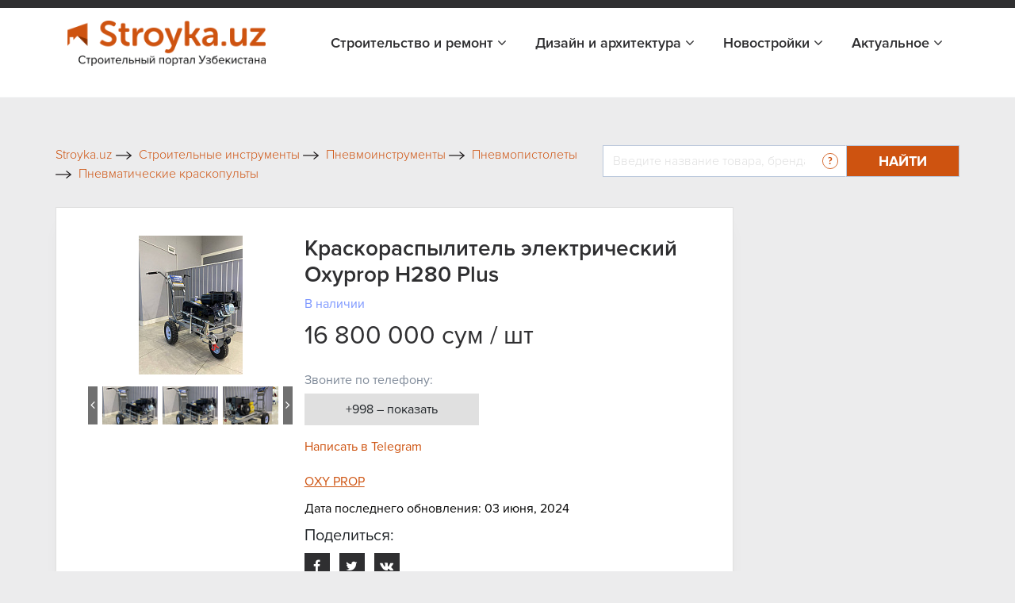

--- FILE ---
content_type: text/html; charset=UTF-8
request_url: https://stroyka.uz/offer/oxy-h-280plus
body_size: 14761
content:
<!DOCTYPE html>
<html lang="ru">
<head>
    <title>Краскораспылитель электрический Oxyprop H280 Plus в Ташкенте, цена 16800000 сум от OXY PROP, купить в Ташкенте на Stroyka.uz</title>    <meta name="yandex-verification" content="cd7e8d356e5e0447"/>
    <meta name="yandex-verification" content="3644c49041156d65"/>
    <meta name="yandex-verification" content="4ab895416a5fc903"/>
    <meta http-equiv="X-UA-Compatible" content="IE=edge"/>
    <meta name="viewport" content="width=device-width, initial-scale=1.0"/>
                                
                <link rel="icon" type="image/x-icon" href="https://stroyka.uz/favicon.ico?t=1"/>
    <script type="application/ld+json">
        {
            "@context": "https://schema.org/",
            "@type": "WebSite",
            "name": "Stroyka.uz",
            "url": "https://stroyka.uz",
            "potentialAction": {
                "@type": "SearchAction",
                "target": "https://stroyka.uz/search?q={search_term_string}",
                "query-input": "required name=search_term_string"
            }
        }
    </script>
       <meta http-equiv="Content-Type" content="text/html; charset=UTF-8" />
<meta name="keywords" content="Краскораспылитель электрический Oxyprop H280 Plus, Краскораспылитель электрический Oxyprop H280 Plus купить, Краскораспылитель электрический Oxyprop H280 Plus цена, Краскораспылитель электрический Oxyprop H280 Plus заказать, Краскораспылитель электрический Oxyprop H280 Plus нархи, Краскораспылитель электрический Oxyprop H280 Plus в Ташкенте, Краскораспылитель электрический Oxyprop H280 Plus прайс лист" />
<meta name="description" content="Краскораспылитель электрический Oxyprop H280 Plus в Ташкенте, цена 16800000 сум от OXY PROP - купить оптом и в розницу во всех городах Узбекистана на Stroyka.uz" />
<script type="text/javascript" data-skip-moving="true">(function(w, d, n) {var cl = "bx-core";var ht = d.documentElement;var htc = ht ? ht.className : undefined;if (htc === undefined || htc.indexOf(cl) !== -1){return;}var ua = n.userAgent;if (/(iPad;)|(iPhone;)/i.test(ua)){cl += " bx-ios";}else if (/Windows/i.test(ua)){cl += ' bx-win';}else if (/Macintosh/i.test(ua)){cl += " bx-mac";}else if (/Linux/i.test(ua) && !/Android/i.test(ua)){cl += " bx-linux";}else if (/Android/i.test(ua)){cl += " bx-android";}cl += (/(ipad|iphone|android|mobile|touch)/i.test(ua) ? " bx-touch" : " bx-no-touch");cl += w.devicePixelRatio && w.devicePixelRatio >= 2? " bx-retina": " bx-no-retina";var ieVersion = -1;if (/AppleWebKit/.test(ua)){cl += " bx-chrome";}else if (/Opera/.test(ua)){cl += " bx-opera";}else if (/Firefox/.test(ua)){cl += " bx-firefox";}ht.className = htc ? htc + " " + cl : cl;})(window, document, navigator);</script>


<link href="/local/templates/stroyka/components/askaron/askaron.reviews.for.element/review_list_detail/style.css?16722230881863" type="text/css"  rel="stylesheet" />
<link href="/local/templates/stroyka/components/askaron/askaron.reviews.new/add_review_news/style.css?16722230882283" type="text/css"  rel="stylesheet" />
<link href="/local/templates/stroyka/css/bootstrap.min.css?1672223088144877" type="text/css"  data-template-style="true"  rel="stylesheet" />
<link href="/local/templates/stroyka/libs/font-awesome-4.7.0/css/font-awesome.min.css?167222308931000" type="text/css"  data-template-style="true"  rel="stylesheet" />
<link href="/local/templates/stroyka/css/slick.css?16722230881737" type="text/css"  data-template-style="true"  rel="stylesheet" />
<link href="/local/templates/stroyka/css/jquery.fancybox.css?167222308817670" type="text/css"  data-template-style="true"  rel="stylesheet" />
<link href="/local/templates/stroyka/css/main.css?172966161466786" type="text/css"  data-template-style="true"  rel="stylesheet" />
<link href="/local/templates/stroyka/custom/styles.css?172959639911524" type="text/css"  data-template-style="true"  rel="stylesheet" />
<link href="/local/templates/stroyka/css/media.css?172959642317472" type="text/css"  data-template-style="true"  rel="stylesheet" />
<link href="/local/templates/stroyka/components/bitrix/menu/menu_bottom/style.min.css?1672223088490" type="text/css"  data-template-style="true"  rel="stylesheet" />
<link href="/local/templates/stroyka/template_styles.css?167222308915775" type="text/css"  data-template-style="true"  rel="stylesheet" />







<meta property="og:image:width" content="900" />
<meta property="og:image:height" content="1200" />
<meta property="og:image"  content="https://stroyka.uz/upload/iblock/1a4/saltorhotckrqmj1dzv4jakm0ou1qyu0.jpg">
<meta property="og:title" content="Краскораспылитель электрический Oxyprop H280 Plus в Ташкенте, цена 16800000 сум от OXY PROP, купить в Ташкенте на Stroyka.uz">
<meta property="og:description" content="Краскораспылитель электрический Oxyprop H280 Plus в Ташкенте, цена 16800000 сум от OXY PROP - купить оптом и в розницу во всех городах Узбекистана на Stroyka.uz">
<meta property="og:type" content="website">
<link rel="canonical" href="https://stroyka.uz/offer/oxy-h-280plus"/>



    <meta name="robots" content="index, follow">
            </head>
<body>

<div style="text-align: center; padding: 14px 5px; padding: 0" class="top-new-alert">
        <noindex>
                    <div class="only_desk"><ins data-revive-zoneid="1032" data-revive-id="898d9d54a6b974c114a52a14b5add651"></ins></div>
            <div class="only_mob"><div id="adfox_171290582639725905"></div>
</div>
            </noindex>
    </div>


<!-- Google tag (gtag.js) -->
<!-- Yandex.Metrika counter -->
<noscript>
    <div><img src="https://mc.yandex.ru/watch/34623770" style="position:absolute; left:-9999px;" alt=""/></div>
</noscript>
<!-- /Yandex.Metrika counter -->
<section class="top_header" id="topHead">
    <div class="my_container">
        <div class="top_header_all">
                        <div class="top_header_all_1">
                <!--     <a class="top_header_all_1_aaa" href="#">
						<span class="top_header_all_1_img1">
						    <img src="/img/look1.svg">
					    </span>
                    <span>Войти</span>
                </a>
                <a href="#">
                    Регистрация
                </a>-->
            </div>
            
        </div>
    </div>
</section>


    <header id="topNav" class="fHeader">
        <div class="container">
            <!-- Logo text or image -->
            <a href="/" class="logo">
                <img src="/local/templates/stroyka/img/stroyka.png"></a>
            <!-- Top Nav -->
            <div class="navbar-collapse nav-main-collapse collapse pull-right">
                <nav class="nav-main mega-menu">

                    <nav class="nav-main mega-menu">
                        <ul class="nav nav-pills nav-main scroll-menu" id="topMain">


                            <li class="dropdown ">
                                <a href="javascript:void(0)">Строительство и ремонт <i class="fa fa-angle-down"></i>
                                </a>
                                <ul class="dropdown-menu">
                                    <li>
                                        <a class="" href="/offers">Товары и услуги</a>
                                    </li>

                                 <!--   <li>
                                        <a class="" href="/orgs">Поставщики</a>
                                    </li>-->
                                    <li>
                                        <a class="" href="/brands">Бренды</a>
                                    </li>
                                </ul>
                            </li>
                            <li class="dropdown ">
                                <a href="javascript:void(0)">Дизайн и архитектура <i class="fa fa-angle-down"></i>
                                </a>
                                <ul class="dropdown-menu">

                                    <li>
                                        <a class="" href="/projects">Проекты</a>
                                    </li>
                                    <li>
                                        <a class="" href="/arkhitekturnoe_proektirovanie_i_dizain">Авторы</a>
                                    </li>
                                </ul>
                            </li>
							<!--
                            <li class=" ">
                                <a href="/orgs/developers">Девелоперы</a>
                            </li>
							-->

							<li class="dropdown ">
                                <a href="javascript:void(0)">Новостройки <i class="fa fa-angle-down"></i>
                                </a>
                                <ul class="dropdown-menu">
                                    <li>
                                        <a class="" href="/novostroyki">Жилые комплексы</a>
                                    </li>

                                    <li>
                                        <a class="" href="/developers">Девелоперы</a>
                                    </li>
                                </ul>
                            </li>

                            <li class="dropdown ">
                                <a href="javascript:void(0)">Актуальное <i class="fa fa-angle-down"></i>
                                </a>
                                <ul class="dropdown-menu">
                                    <li>
                                        <a class="" href="/articles">Новости</a>
                                    </li>

                                    <li>
                                        <a class="" href="/exhibitions">Выставки</a>
                                    </li>
                                </ul>
                            </li>
                        </ul>
                    </nav>
                </nav>

            </div>
            <!-- /Top Nav -->
        </div>
    </header>

        <!--Тип баннера: Fullscreen-->
        <!--Расположение: верх страницы (mobile)-->
        <div id="adfox_170013432191031249"></div>
            

<!-- advertising  -->
<div class="container_945px">
    <div class="stom_container image_res">
                    <ins data-revive-zoneid="1034" data-revive-id="898d9d54a6b974c114a52a14b5add651"></ins>        </div>
</div>
<!-- search top -->
<div class="my_container">
    <div class="toplink_search_cover row">
        <div class="toplink_search_cover_form col">
            			
					<a href="/" title="Stroyka.uz" >
						<span >Stroyka.uz</span>
						<span><img src=/local/templates/stroyka/img/arrow1.svg></span>
					</a>
								
					<a href="/offers/stroitelnye-instrumenty" title="Строительные инструменты" >
						<span >Строительные инструменты</span>
						<span><img src=/local/templates/stroyka/img/arrow1.svg></span>
					</a>
								
					<a href="/offers/pnevmoinstrumenty" title="Пневмоинструменты" >
						<span >Пневмоинструменты</span>
						<span><img src=/local/templates/stroyka/img/arrow1.svg></span>
					</a>
								
					<a href="/offers/pnevmopistolety" title="Пневмопистолеты" >
						<span >Пневмопистолеты</span>
						<span><img src=/local/templates/stroyka/img/arrow1.svg></span>
					</a>
								
					<a href="/offers/pnevmaticheskie-kraskopulty" title="Пневматические краскопульты" >
						<span >Пневматические краскопульты</span>
						<span class="breadcrumb_last_img"><img src=/local/templates/stroyka/img/arrow1.svg></span>
					</a>
				
				<p class="breadcrumb_last">
					<span  class="last_bread">Краскораспылитель электрический Oxyprop H280 Plus</span>
					
				</p><script type="application/ld+json">
{
  "@context": "https://schema.org/", 
  "@type": "BreadcrumbList", 
  "itemListElement": [{
    "@type": "ListItem", 
    "position": 1, 
    "name": "Stroyka.uz",
    "item": "https://stroyka.uz"  
  },{
    "@type": "ListItem", 
    "position": 3, 
    "name": "Строительные инструменты",
    "item": "https://stroyka.uz/offers/stroitelnye-instrumenty"  
  },{
    "@type": "ListItem", 
    "position": 4, 
    "name": "Пневмоинструменты",
    "item": "https://stroyka.uz/offers/pnevmoinstrumenty"  
  },{
    "@type": "ListItem", 
    "position": 5, 
    "name": "Пневмопистолеты",
    "item": "https://stroyka.uz/offers/pnevmopistolety"  
  },{
    "@type": "ListItem", 
    "position": 6, 
    "name": "Пневматические краскопульты",
    "item": "https://stroyka.uz/offers/pnevmaticheskie-kraskopulty"  
  },{
    "@type": "ListItem", 
    "position": 7, 
    "name": "Краскораспылитель электрический Oxyprop H280 Plus",
    "item": "https://stroyka.uz/offer/oxy-h-280plus"  
  }  ]
}
</script>                        <div style="clear:both"></div>
        </div>
        <div class="toplink_search_cover_form col-auto">
            
        <form action="/search" id="title-search">
            <div class="search_top_all">
                <div class="input-group">
                    <input id="title-search-input" type="text" name="q" value=""  autocomplete="off" class="form-control" placeholder="Введите название товара, бренда, поставщика стройматериалов "  aria-describedby="basic-addon2">
                    <div class="input-group-append">
                            <span class="search_top_all_quesion">
                                <img src="/local/templates/stroyka/img/quesion.svg">
                                <span class="search_top_all_quesion_text">
                                    <span class="search_top_all_quesion_text_st"></span>
                         Воспользуйтесь нашим поиском чтобы найти интересующий вас товар, поставщика, бренд или публикацию. Введите слово или фразу по которой хотите найти информацию и нажмите кнопку "Найти" или Enter.
                         </span>
                            </span>
                        <button class="btn search_red_btn" id="basic-addon2" type="submit">
                            <span class="search_red_btn_11i"><i class="fa fa-search" aria-hidden="true"></i></span>
                            <span class="search_red_btn_22w">Найти</span>
                        </button>
                    </div>
                </div>
            </div>
        </form>


        </div>
    </div>
</div>
<section class="stomser">
    <div class="my_container">
                
                
<div class="stomser_all">
    <div class="stomser_all_75per">
        <script type="application/ld+json">
    {
        "@context": "https://schema.org/",
        "@type": "Product",
        "name": "Краскораспылитель электрический Oxyprop H280 Plus",
        "image": "https://stroyka.uz/upload/resize_cache/iblock/1a4/600_600_1/saltorhotckrqmj1dzv4jakm0ou1qyu0.jpg",
        "brand":"OXY PROP",
        "sku":"487619",
        "gtin12":"487619",
        "manufacturer": {
        "@type": "Organization",
            "name":"487482"
    },
        "category": "Пневматические краскопульты",
        "description": "Ассаламу алейкум “ OXY PROP “ енди Узбекистонда  Узбекистон буйлаб 12 та вилоятга йетказиб берамиз  ",
        "url": "https://stroyka.uz/offer/oxy-h-280plus",
        "offers": {
        "@type": "Offer",
            "url": "https://stroyka.uz/offer/oxy-h-280plus",
            "priceCurrency": "UZS",
            "priceValidUntil": "2026-04-21",
            "price": "16800000",
            "availability": "https://schema.org/InStock",
            "itemCondition": "https://schema.org/NewCondition"
        },
        "aggregateRating": {
        "@type": "AggregateRating",
        "ratingValue": "3",
        "bestRating": "5",
        "worstRating": "0",
        "ratingCount": "1"
        }
    }
</script>

<div class="mainmet_center_cover">
    <div class="mainmet_center_all stomser_relitive_div none_padding">
        <div class="mainmet_center_all_withouth">
            <div class="stomser_all_75per_left">
                <div class="st_twoslider">
                    <div class="slider-for">
                                                    <div class="st_twoslider_big_item">
                                <a href="/upload/resize_cache/iblock/1a4/260_175_1/saltorhotckrqmj1dzv4jakm0ou1qyu0.jpg" target="_blank" data-fancybox="gallery"
                                   data-caption="Краскораспылитель электрический Oxyprop H280 Plus Фото #4153630">
                                    <img alt="Краскораспылитель электрический Oxyprop H280 Plus Фото #4153630" src="/upload/resize_cache/iblock/1a4/260_175_1/saltorhotckrqmj1dzv4jakm0ou1qyu0.jpg">
                                </a>
                            </div>
                                                    <div class="st_twoslider_big_item">
                                <a href="/upload/resize_cache/iblock/710/260_175_1/jsvml6oj8u4fv51l817lgtjbkst5frnd.jpg" target="_blank" data-fancybox="gallery"
                                   data-caption="Краскораспылитель электрический Oxyprop H280 Plus Фото #4153631">
                                    <img alt="Краскораспылитель электрический Oxyprop H280 Plus Фото #4153631" src="/upload/resize_cache/iblock/710/260_175_1/jsvml6oj8u4fv51l817lgtjbkst5frnd.jpg">
                                </a>
                            </div>
                                                    <div class="st_twoslider_big_item">
                                <a href="/upload/resize_cache/iblock/c55/260_175_1/5x3kqa89t9un61a975w2djuw2975tnic.jpg" target="_blank" data-fancybox="gallery"
                                   data-caption="Краскораспылитель электрический Oxyprop H280 Plus Фото #4153632">
                                    <img alt="Краскораспылитель электрический Oxyprop H280 Plus Фото #4153632" src="/upload/resize_cache/iblock/c55/260_175_1/5x3kqa89t9un61a975w2djuw2975tnic.jpg">
                                </a>
                            </div>
                                                    <div class="st_twoslider_big_item">
                                <a href="/upload/resize_cache/iblock/644/260_175_1/zkun75bj118md144j611d0x0khx1kvp8.jpg" target="_blank" data-fancybox="gallery"
                                   data-caption="Краскораспылитель электрический Oxyprop H280 Plus Фото #4153633">
                                    <img alt="Краскораспылитель электрический Oxyprop H280 Plus Фото #4153633" src="/upload/resize_cache/iblock/644/260_175_1/zkun75bj118md144j611d0x0khx1kvp8.jpg">
                                </a>
                            </div>
                                                                    </div>
                    <div class="slider-nav_cover">
                        <div class="slider-nav_cover_arrows">
                            <button class="prev11">
                                <i class="fa fa-angle-left" aria-hidden="true"></i>
                            </button>
                            <button class="next11">
                                <i class="fa fa-angle-right" aria-hidden="true"></i>
                            </button>
                        </div>
                                                    <div class="slider-nav">
                                                                    <div class="st_twoslider_smoll_item">
                                        <img alt="Краскораспылитель электрический Oxyprop H280 Plus" src="/upload/resize_cache/iblock/1a4/71_51_2/saltorhotckrqmj1dzv4jakm0ou1qyu0.jpg">
                                    </div>
                                                                    <div class="st_twoslider_smoll_item">
                                        <img alt="Краскораспылитель электрический Oxyprop H280 Plus" src="/upload/resize_cache/iblock/710/71_51_2/jsvml6oj8u4fv51l817lgtjbkst5frnd.jpg">
                                    </div>
                                                                    <div class="st_twoslider_smoll_item">
                                        <img alt="Краскораспылитель электрический Oxyprop H280 Plus" src="/upload/resize_cache/iblock/c55/71_51_2/5x3kqa89t9un61a975w2djuw2975tnic.jpg">
                                    </div>
                                                                    <div class="st_twoslider_smoll_item">
                                        <img alt="Краскораспылитель электрический Oxyprop H280 Plus" src="/upload/resize_cache/iblock/644/71_51_2/zkun75bj118md144j611d0x0khx1kvp8.jpg">
                                    </div>
                                                            </div>
                                            </div>
                </div>
            </div>
            <div class="stomser_all_75per_right">
                <h1 class="st_prise_product_h11">
                    Краскораспылитель электрический Oxyprop H280 Plus                </h1>
                <div class="st_prise_product">
                    <a class="st_prise_product_1a" href="javascript:void(0)">В наличии</a>
                                        <h4 class="st_prise_product_h432">
                                                16 800 000 сум / шт                    </h4>
                </div>
                                                    <div class="stom75perR_loctim stom75perR_loctim_marginnone mt-4">
                        <p>
                            Звоните по телефону:
                        </p>
                    </div>
                    <div class="stom75perR_callnum numbers-popup__open js_popup_open_detail" onclick="PromStat.setNewPhoneView('1234599')">
                        +998 – показать
                    </div>
                                                            <div style="margin-top: 15px; margin-bottom: 10px;" class="tg_link">
                            <a rel="nofollow" target="_blank"
                               onclick="PromStat.setTgClick('1234599')
                                       PromStat.setNewTgClick('1234599')
                                       analitika.phoneEvent.telegram()" title="Написать в Telegram"
                               href="https://stroyka.uz/opentelegram?start=stroyka-application-1234599" class=" z_h_l">
                               <span class="">
                                   Написать в Telegram                               </span>
                            </a>
                        </div>
                    
                                <!--                      <div class="st_catalogddall_1_left_adres">
                        <p class="st_catalogddall_1_left_adres11">Телефон:</p>
                        <div class="st_catalogddall_1_left_adres22">
                            <div class="stom75perR_callnum">

                                <a class="stom75perR_callnum_aa list_phone_"
                                   href="javascript:void(0)">
                                    +998
                                </a>
                                <div class="stom75perR_callbtnshow_cover">
                                    <span>...</span>
                                    <button class="stom75perR_callbtnshow" onclick="ShowPhone(this, , '.list_phone_')">
                                        – показать
                                    </button>
                                </div>
                            </div>
                        </div>
                    </div>
                -->                <div class="st_prise_product22">
                    <a class="st_prise_product22_a" rel="nofollow"  href="/org/oxy-prop">OXY PROP</a>
                    <!--<div class="d-flex align-items-center mb-2">
                        <div class="st_prise_product22_a_img">
                            <img src="/img/rr2.png">
                        </div>
                        <p class="st_prise_product22_a_ppp">Отправить сообщение</p>
                    </div>
                    <div class="d-flex align-items-center mb-2">
                        <div class="st_prise_product22_a_img">
                            <img src="/img/rr1.png">
                        </div>
                        <p class="st_prise_product22_a_ppp">Написать в телеграм</p>
                    </div>-->
                                            <p class="st_prise_product22_a_ppp">Дата последнего обновления: 03 июня, 2024</p>
                    
                    <noindex>
<div class="st_sharethis">
    <h5 class="add_com_h5topsdfg">Поделиться:</h5>
    <div class="st_sharethis_links">
        <a href="https://www.facebook.com/sharer/sharer.php?u=https://stroyka.uz/offer/oxy-h-280plus" target="_blank"  rel="nofollow">
            <i class="fa fa-facebook" aria-hidden="true"></i>
        </a>
        <a href="https://twitter.com/intent/tweet?url=https%3A%2F%2Fstroyka.uz%2Foffer%2Foxy-h-280plus" target="_blank"  rel="nofollow">
            <i class="fa fa-twitter" aria-hidden="true"></i>
        </a>
        <a href="http://vk.com/share.php?url=https://stroyka.uz/offer/oxy-h-280plus" target="_blank"  rel="nofollow">
            <i class="fa fa-vk" aria-hidden="true"></i>
        </a>
    </div>
</div>
</noindex>
                </div>
            </div>
        </div>
    </div>

    

    <!-- tab information -->
    <div class="stomtabin">
        <div class="stomtabin_navt_tab-content pt-0 pb-0">
            <ul class=" nav nav-pills stomtabin_nav-pills" id="pills-tab" role="tablist">
                                    <li class="nav-item">
                        <a class="nav-link active" id="pills-home-tab" data-toggle="pill" href="#pills-home" role="tab" aria-controls="pills-home" aria-selected="true">
                            Описание
                        </a>
                    </li>
                                                                    <li class="nav-item">
                        <a class="nav-link " id="pills-contact-tab" data-toggle="pill" href="#pills-contact" role="tab" aria-controls="pills-contact" aria-selected="false">
                            Контакты
                        </a>
                    </li>
                                    <li class="nav-item">
                    <a class="nav-link " id="pills-contact-tab2" data-toggle="pill" href="#pills-contact2" role="tab" aria-controls="pills-contact2" aria-selected="false">
                        Отзывы
                    </a>
                </li>
            </ul>
        </div>
        <div class="stomtabin_navt_tab-content tab-content" id="pills-tabContent">
                                        <div class="tab-pane fade show active" id="pills-home" role="tabpanel" aria-labelledby="pills-home-tab">
                    <p> </p>
                    <p><p>Ассаламу алейкум “ OXY PROP “ енди Узбекистонда</p>

<p>Узбекистон буйлаб 12 та вилоятга йетказиб берамиз</p>
<p> </p></p>
                                    </div>
                                                    <div class="tab-pane fade " id="pills-contact" role="tabpanel" aria-labelledby="pills-contact-tab">

                    <div class="st_contacttabd">
                        <div class="st_contacttabd_1">
                            <p class="st_contacttabd_1_left">
                                Организация:
                            </p>
                            <p class="st_contacttabd_1_right">
                                OXY PROP                            </p>
                        </div>
                                                    <div class="st_contacttabd_1 mb-2">
                                <p class="st_contacttabd_1_left">
                                    Описание:
                                </p>
                                <p class="st_contacttabd_1_right">
                                    OXYPROP UZBEKISTAN                                </p>
                            </div>
                                                                                                                            <div class="st_contacttabd_1 mt-2">
                                <p class="st_contacttabd_1_left">
                                    Телефон:
                                </p>
                                <div class="st_catalogddall_1_left_adres22">
                                    <div class="stom75perR_callnum" style="width: auto; min-width: 150px;">
                                        <div class="stom75perR_callnum numbers-popup__open js_popup_open_detail"
                                             onclick="                                                     PromStat.setPhoneView('1234599');
                                                     PromStat.setNewPhoneView('1234599');
                                                                                                  analitika.phoneEvent.ShowNumber()">
                                            +998 – показать
                                        </div>
                                    </div>
                                </div>
                            </div>
                                            </div>

                    <!-- <div class="st_catalogddall_1_left_adres">
                            <p class="st_catalogddall_1_left_adres11">Телефон:</p>
                            <div class="st_catalogddall_1_left_adres22">
                                <div class="stom75perR_callnum">

                                    <a class="stom75perR_callnum_aa list_phone_"
                                       href="javascript:void(0)">
                                        +998
                                    </a>
                                    <div class="stom75perR_callbtnshow_cover">
                                        <span>...</span>
                                        <button class="stom75perR_callbtnshow" onclick="ShowPhone(this, , '.list_phone_')">
                                            – показать
                                        </button>
                                    </div>
                                </div>
                            </div>
                        </div>-->

                </div>
                            <div class="tab-pane fade " id="pills-contact2" role="tabpanel" aria-labelledby="pills-contact-tab">
                
<div class="askaron-reviews-for-element">



    <div id="commentId" class="comments_75per">

        <!--'start_frame_cache_btUzKs'-->
    <h5 id="commentAddId" class="add_com_h5topsdfg">Комментарии</h5>

            
    <div class="add_com_covera">
        <form action="/offer/oxy-h-280plus" method="POST">
            <input type="hidden" name="sessid" id="sessid" value="6e5fe3f2409e2fbe10b54253d8695c94" />            <input type="hidden" name="new_review_added" value="" >
            <input type="hidden" id="star_input_hidden" name="new_review[GRADE]">
            <!--<div class="star-rating"><h4 class="h4_stars">:</h4><div class="rating">
                                                                <input
                                class="radio-"
                                id="star"
                                type="radio"
                                name="new_review[GRADE]"
                                value=""
                                                            checked
                                                    ><label for="star" class="star star-"></label>&nbsp;&nbsp;
                                                            </div>
            </div>-->

            <div class="comments_75per_1_strcov">
            <h6>Оценка:</h6>
            <div class="star"></div>
            </div>




                    <div class="add_com_h5topsdfg_coformcont stroyka-db">
                                                <div class="form-group ln_form_group">
                            <label for="www2">Ваше имя</label>
                            <input class="form-control" type="text" id="www2" required name="new_review[AUTHOR_NAME]" value="">
                        </div>
                                                                            <div class="form-group ln_form_group">
                                <label for="www3">E-mail</label>
                                <input type="email"  name="new_review[AUTHOR_EMAIL]" value="" required class="form-control" id="www3">
                            </div>
                                                <div class="form-group ln_form_group">
                            <label for="www">Комментарий</label>
                            <textarea  class="form-control" id="www" rows="6" required
                                       name="new_review[TEXT]"></textarea>
                        </div>


                    
                        <div class="form-group ln_form_group">
                            <input type="submit" class="btn blue_btn_forlnk" name="new_review_form"
                                   value="Комментировать">
                        </div>
                    </div>
                                                    <div class="add_com_h5topsdfg_inforcon43">
								<span>
									Комментарий будет опубликован
									после проверки модератором
								</span>
                            </div>
                        
                        <input type="hidden" name="new_review_form" value="Y">



        </form>
    </div>
    










<!--'end_frame_cache_btUzKs'-->    </div>
     <!--   <div class="comments_75per_topotz">
            <h5>Отзывы</h5>
            <button class="btn comments_75per_topotz_btn">Оставить отзыв</button>
        </div>-->
        <ul class="myList" style="list-style-type: none; padding-left: 0;">
                </ul>
        </div>
            </div>
        </div>
    </div>
    <div class="mobi-btns">
        <a href="#" class="mobi-btn mobi-btn__call numbers-popup__open js_popup_open_detail">
            <img src="/local/templates/stroyka/img/phone-call.svg" alt="ico">
            Позвонить
        </a>
        <a href="https://t.me/promuzbot?start=stroyka-application-1234599" class="mobi-btn mobi-btn__telegram"
           onclick="PromStat.setTgClick('1234599')
                   PromStat.setNewTgClick('1234599')
                   analitika.phoneEvent.telegram()" target="_blank">
            <img src="/local/templates/stroyka/img/telegram.svg" alt="ico">
            Написать
        </a>
    </div>
    <div class="numbers-popup js_popup_detail">
        <div class="numbers-popup__content js_popup_content_detail">
            <span class="numbers-popup__close js_popup_close_detail">
                <img src="/local/templates/stroyka/img/close.svg" alt="ico">
            </span>
            <a href="/org/oxy-prop" class="numbers-popup__title">
                OXY PROP            </a>

                            <a href="tel:+998900377030" class="numbers-popup__number">
                    +998900377030                </a>
            
            <p class="numbers-popup__advice">
                Скажите продавцу, что получили его номер телефона на Stroyka.uz. Уточняйте о возможных скидках. </p>

            <div class="numbers-popup-more" id="groupping_popup_block" style="display: none;">
                <div class="numbers-popup-more__title">
                    Похожие товары от других продавцов </div>
            </div>
        </div>
    </div>
    <div class="pr_callmodal">
        <div class="layer"></div>
        <div class="pr_cmbody">
            <div class="txt">
                <div class="line"></div>

                <!-- TODO В разработке -->
                <!--                                <div class="numbers-popup-more" style="margin-bottom: 45px;" id="groupping_mobile_block">-->
                <!--                                    <div class="numbers-popup-more__title">-->
                <!--                                        Похожие товары от других продавцов </div>-->
                <!--                                    <div class="numbers-popup-more__item">-->
                <!--                                        <div class="numbers-popup-more__img">-->
                <!--                                            <img style="min-width: 70px;" src="--><!--" alt="--><!--">-->
                <!--                                        </div>-->
                <!--                                        <div class="number-popup-more__wrap">-->
                <!--                                            <a target="_blank" href="https://www.prom.uz/ads//streych-plenka/" class="numbers-popup-more__name">-->
                <!--                                                Стретч пленка </a>-->
                <!--                                            <div class="numbers-popup-more__prov">-->
                <!--                                                <span>Продавец:</span> "DOVON" OOO-->
                <!--                                            </div>-->
                <!--                                            <a href="#" class="numbers-popup-more__feedback">-->
                <!--                                                Связаться с продавцом-->
                <!--                                            </a>-->
                <!--                                        </div>-->
                <!--                                    </div>-->
                <!--                                </div>-->
                <!-- TODO ------END-------------->

                <hr id="groupping_mobile_hr" style="">
                <p>Скажите продавцу, что получили его номер телефона на Stroyka.uz. Уточняйте о возможных
                    скидках.</p>
                                    <span>
                                    <a href="tel:+998900377030">+998900377030</a>
                                </span>
                            </div>
            <a href="javascript:void(0)" class="pr_cancl">Отменить</a>
        </div>
    </div>

</div>
                            <div class="st_all_likenews">
        <h4 class="st_all_likenews__h4">Похожие предложения от OXY PROP</h4>
        <div class="st_all_likenews_cover">
                            <div class="st_all_likenews_cover_1" id="bx_3218110189_487595">
                    <div class="st_all_likenews_cover_1_img">
                        <img alt="Краскораспылитель электрический Oxyprop 450" src="/upload/resize_cache/iblock/1b5/128_128_2/cxhl6iw0gaga4vcvxhd36uaniu8rpwcs.jpg">
                    </div>
                    <div class="st_all_likenews_cover_rightd">
                        <div class="mr-2">
                            <h5 class="st_all_likenews_cover_rightd_h5"><a class="newsall_1_content_h4 e_link" href="/offer/oxyprop-450">Краскораспылитель электрический Oxyprop 450</a></h5>
                            <div class="st_all_likenews_cover_rightd_call">
                                <p class="st_all_liken_c___pp">
                                    Категория:
                                </p>
                                <p class="st_all_liken_c___pp2">
                                    Пневматические краскопульты                                </p>
                            </div>
                                                            <div class="st_all_likenews_cover_rightd_call">
                                    <p class="st_all_liken_c___pp">
                                        Поставщик:
                                    </p>
                                    <p class="st_all_liken_c___pp2">
                                        OXY PROP                                    </p>
                                </div>
                                                                                        <div class="st_catalogddall_1_left_adres">
                                    <p class="st_all_liken_c___pp">Телефон:</p>
                                    <div class="st_catalogddall_1_left_adres22">
                                        <div class="stom75perR_callnum">
                                            <p class="st_all_liken_c___pp2">
                                            <div class="stom75perR_callbtnshow_cover">
                                                <div class="stom75perR_callnum numbers-popup__open js_open_popup_list"
                                                     onclick="                                                             PromStat.setPhoneView('1234583');
                                                             PromStat.setNewPhoneView('1234583');
                                                                                                                  analitika.phoneEvent.ShowNumber()"
                                                     data-name="OXY PROP"
                                                     data-phone ="[&quot;+998900377030&quot;]"
                                                     data-detail-url="/org/oxy-prop"
                                                     data-id="1234583"   >
                                                    +998 – показать
                                                </div>
                                            </div>
                                            </p>
                                        </div>
                                    </div>
                                </div>
                                                    </div>
                        <div class="st_catalogddall_1_right_a_abv">
                            
                            <p style="text-align: right">
                                <b class="st_catalogddall_1_right_h5h5">
                                                                        5 000 000 сум / шт</b>
                            </p>

                            <a class="st_catalogddall_1_right_a e_link" href="/offer/oxyprop-450">
                                <i class="fa fa-angle-right" aria-hidden="true"></i>
                                <span>
                                                    Подробно
                                                </span>
                            </a>
                        </div>
                    </div>
                </div>
                            <div class="st_all_likenews_cover_1" id="bx_3218110189_487609">
                    <div class="st_all_likenews_cover_1_img">
                        <img alt="Пневматические краскопульты 595" src="/upload/resize_cache/iblock/9b9/128_128_2/bnwo5po2xnwvfhc93hf0sfi37ddb7ytn.jpg">
                    </div>
                    <div class="st_all_likenews_cover_rightd">
                        <div class="mr-2">
                            <h5 class="st_all_likenews_cover_rightd_h5"><a class="newsall_1_content_h4 e_link" href="/offer/oxyprop-595">Пневматические краскопульты 595</a></h5>
                            <div class="st_all_likenews_cover_rightd_call">
                                <p class="st_all_liken_c___pp">
                                    Категория:
                                </p>
                                <p class="st_all_liken_c___pp2">
                                    Пневматические краскопульты                                </p>
                            </div>
                                                            <div class="st_all_likenews_cover_rightd_call">
                                    <p class="st_all_liken_c___pp">
                                        Поставщик:
                                    </p>
                                    <p class="st_all_liken_c___pp2">
                                        OXY PROP                                    </p>
                                </div>
                                                                                        <div class="st_catalogddall_1_left_adres">
                                    <p class="st_all_liken_c___pp">Телефон:</p>
                                    <div class="st_catalogddall_1_left_adres22">
                                        <div class="stom75perR_callnum">
                                            <p class="st_all_liken_c___pp2">
                                            <div class="stom75perR_callbtnshow_cover">
                                                <div class="stom75perR_callnum numbers-popup__open js_open_popup_list"
                                                     onclick="                                                             PromStat.setPhoneView('1234592');
                                                             PromStat.setNewPhoneView('1234592');
                                                                                                                  analitika.phoneEvent.ShowNumber()"
                                                     data-name="OXY PROP"
                                                     data-phone ="[&quot;+998900377030&quot;]"
                                                     data-detail-url="/org/oxy-prop"
                                                     data-id="1234592"   >
                                                    +998 – показать
                                                </div>
                                            </div>
                                            </p>
                                        </div>
                                    </div>
                                </div>
                                                    </div>
                        <div class="st_catalogddall_1_right_a_abv">
                            
                            <p style="text-align: right">
                                <b class="st_catalogddall_1_right_h5h5">
                                                                        10 000 000 сум / шт</b>
                            </p>

                            <a class="st_catalogddall_1_right_a e_link" href="/offer/oxyprop-595">
                                <i class="fa fa-angle-right" aria-hidden="true"></i>
                                <span>
                                                    Подробно
                                                </span>
                            </a>
                        </div>
                    </div>
                </div>
                            <div class="st_all_likenews_cover_1" id="bx_3218110189_487615">
                    <div class="st_all_likenews_cover_1_img">
                        <img alt="Краскораспылитель электрический Oxyprop  1695" src="/upload/resize_cache/iblock/ccd/128_128_2/dr5ug4adbb4v0lk7jc2adxovd5o131f1.jpg">
                    </div>
                    <div class="st_all_likenews_cover_rightd">
                        <div class="mr-2">
                            <h5 class="st_all_likenews_cover_rightd_h5"><a class="newsall_1_content_h4 e_link" href="/offer/oxyprop-1695">Краскораспылитель электрический Oxyprop  1695</a></h5>
                            <div class="st_all_likenews_cover_rightd_call">
                                <p class="st_all_liken_c___pp">
                                    Категория:
                                </p>
                                <p class="st_all_liken_c___pp2">
                                    Пневматические краскопульты                                </p>
                            </div>
                                                            <div class="st_all_likenews_cover_rightd_call">
                                    <p class="st_all_liken_c___pp">
                                        Поставщик:
                                    </p>
                                    <p class="st_all_liken_c___pp2">
                                        OXY PROP                                    </p>
                                </div>
                                                                                        <div class="st_catalogddall_1_left_adres">
                                    <p class="st_all_liken_c___pp">Телефон:</p>
                                    <div class="st_catalogddall_1_left_adres22">
                                        <div class="stom75perR_callnum">
                                            <p class="st_all_liken_c___pp2">
                                            <div class="stom75perR_callbtnshow_cover">
                                                <div class="stom75perR_callnum numbers-popup__open js_open_popup_list"
                                                     onclick="                                                             PromStat.setPhoneView('1234597');
                                                             PromStat.setNewPhoneView('1234597');
                                                                                                                  analitika.phoneEvent.ShowNumber()"
                                                     data-name="OXY PROP"
                                                     data-phone ="[&quot;+998900377030&quot;]"
                                                     data-detail-url="/org/oxy-prop"
                                                     data-id="1234597"   >
                                                    +998 – показать
                                                </div>
                                            </div>
                                            </p>
                                        </div>
                                    </div>
                                </div>
                                                    </div>
                        <div class="st_catalogddall_1_right_a_abv">
                            
                            <p style="text-align: right">
                                <b class="st_catalogddall_1_right_h5h5">
                                                                        29 000 000 сум / шт</b>
                            </p>

                            <a class="st_catalogddall_1_right_a e_link" href="/offer/oxyprop-1695">
                                <i class="fa fa-angle-right" aria-hidden="true"></i>
                                <span>
                                                    Подробно
                                                </span>
                            </a>
                        </div>
                    </div>
                </div>
                            <div class="st_all_likenews_cover_1" id="bx_3218110189_487617">
                    <div class="st_all_likenews_cover_1_img">
                        <img alt="Краскораспылитель электрический Oxyprop 970" src="/upload/resize_cache/iblock/47e/128_128_2/2cqiulqw203pt31z9lu5p5el9gwv35j6.jpg">
                    </div>
                    <div class="st_all_likenews_cover_rightd">
                        <div class="mr-2">
                            <h5 class="st_all_likenews_cover_rightd_h5"><a class="newsall_1_content_h4 e_link" href="/offer/oxyprop-970">Краскораспылитель электрический Oxyprop 970</a></h5>
                            <div class="st_all_likenews_cover_rightd_call">
                                <p class="st_all_liken_c___pp">
                                    Категория:
                                </p>
                                <p class="st_all_liken_c___pp2">
                                    Пневматические краскопульты                                </p>
                            </div>
                                                            <div class="st_all_likenews_cover_rightd_call">
                                    <p class="st_all_liken_c___pp">
                                        Поставщик:
                                    </p>
                                    <p class="st_all_liken_c___pp2">
                                        OXY PROP                                    </p>
                                </div>
                                                                                        <div class="st_catalogddall_1_left_adres">
                                    <p class="st_all_liken_c___pp">Телефон:</p>
                                    <div class="st_catalogddall_1_left_adres22">
                                        <div class="stom75perR_callnum">
                                            <p class="st_all_liken_c___pp2">
                                            <div class="stom75perR_callbtnshow_cover">
                                                <div class="stom75perR_callnum numbers-popup__open js_open_popup_list"
                                                     onclick="                                                             PromStat.setPhoneView('1234598');
                                                             PromStat.setNewPhoneView('1234598');
                                                                                                                  analitika.phoneEvent.ShowNumber()"
                                                     data-name="OXY PROP"
                                                     data-phone ="[&quot;+998900377030&quot;]"
                                                     data-detail-url="/org/oxy-prop"
                                                     data-id="1234598"   >
                                                    +998 – показать
                                                </div>
                                            </div>
                                            </p>
                                        </div>
                                    </div>
                                </div>
                                                    </div>
                        <div class="st_catalogddall_1_right_a_abv">
                            
                            <p style="text-align: right">
                                <b class="st_catalogddall_1_right_h5h5">
                                                                        30 000 000 сум / шт</b>
                            </p>

                            <a class="st_catalogddall_1_right_a e_link" href="/offer/oxyprop-970">
                                <i class="fa fa-angle-right" aria-hidden="true"></i>
                                <span>
                                                    Подробно
                                                </span>
                            </a>
                        </div>
                    </div>
                </div>
                        <div class="numbers-popup js_popup_list">
                <div class="numbers-popup__content js_popup_content">
                <span class="numbers-popup__close js_close_popup_list">
                    <img src="/local/templates/stroyka/img/close.svg" alt="ico">
                </span>
                    <a href="#" class="numbers-popup__title js_popup_link"></a>

                    <div class="js_popup_phone">
                                            </div>

                    <p class="numbers-popup__advice">
                        Скажите продавцу, что получили его номер телефона на Stroyka.uz. Уточняйте о возможных скидках. </p>

                    <div class="numbers-popup-more" id="groupping_popup_block" style="display: none;">
                        <div class="numbers-popup-more__title">
                            Похожие товары от других продавцов </div>
                    </div>
                </div>
            </div>
            <div class="pr_callmodal">
                <div class="layer"></div>
                <div class="pr_cmbody">
                    <div class="txt">
                        <div class="line"></div>

                        <!-- TODO В разработке -->
                        <!--                                <div class="numbers-popup-more" style="margin-bottom: 45px;" id="groupping_mobile_block">-->
                        <!--                                    <div class="numbers-popup-more__title">-->
                        <!--                                        Похожие товары от других продавцов </div>-->
                        <!--                                    <div class="numbers-popup-more__item">-->
                        <!--                                        <div class="numbers-popup-more__img">-->
                        <!--                                            <img style="min-width: 70px;" src="--><!--" alt="--><!--">-->
                        <!--                                        </div>-->
                        <!--                                        <div class="number-popup-more__wrap">-->
                        <!--                                            <a target="_blank" href="https://www.prom.uz/ads//streych-plenka/" class="numbers-popup-more__name">-->
                        <!--                                                Стретч пленка </a>-->
                        <!--                                            <div class="numbers-popup-more__prov">-->
                        <!--                                                <span>Продавец:</span> "DOVON" OOO-->
                        <!--                                            </div>-->
                        <!--                                            <a href="#" class="numbers-popup-more__feedback">-->
                        <!--                                                Связаться с продавцом-->
                        <!--                                            </a>-->
                        <!--                                        </div>-->
                        <!--                                    </div>-->
                        <!--                                </div>-->
                        <!-- TODO ------END-------------->

                        <hr id="groupping_mobile_hr" style="">
                        <p>
                            Скажите продавцу, что получили его номер телефона на Stroyka.uz. Уточняйте о возможных
                            скидках.
                        </p>
                        <span class="js_mob_popup_phone"></span>
                    </div>
                    <a href="javascript:void(0)" class="pr_cancl">Отменить</a>
                </div>
            </div>
        </div>
    </div>
                    <div class="st_all_likenews">
        <h4 class="st_all_likenews__h4">Похожие предложения от других продавцов</h4>
        <div class="st_all_likenews_cover">
                            <div class="st_all_likenews_cover_1" id="bx_651765591_492860">
                    <div class="st_all_likenews_cover_1_img">
                        <img alt="Распылитель Лидер (Россия)" src="/upload/resize_cache/iblock/ace/128_128_2/qryus18654pu1ln7fg76vl6bmcxzecri.PNG">
                    </div>
                    <div class="st_all_likenews_cover_rightd">
                        <div class="mr-2">
                            <h5 class="st_all_likenews_cover_rightd_h5"><a class="newsall_1_content_h4 e_link" href="/offer/raspylitel-lider-rossiya">Распылитель Лидер (Россия)</a></h5>
                            <div class="st_all_likenews_cover_rightd_call">
                                <p class="st_all_liken_c___pp">
                                    Категория:
                                </p>
                                <p class="st_all_liken_c___pp2">
                                    Пневматические краскопульты                                </p>
                            </div>
                                                            <div class="st_all_likenews_cover_rightd_call">
                                    <p class="st_all_liken_c___pp">
                                        Поставщик:
                                    </p>
                                    <p class="st_all_liken_c___pp2">
                                        MICROPUL                                    </p>
                                </div>
                                                                                        <div class="st_catalogddall_1_left_adres">
                                    <p class="st_all_liken_c___pp">Телефон:</p>
                                    <div class="st_catalogddall_1_left_adres22">
                                        <div class="stom75perR_callnum">
                                            <p class="st_all_liken_c___pp2">
                                            <div class="stom75perR_callbtnshow_cover">
                                                <div class="stom75perR_callnum numbers-popup__open js_open_popup_list"
                                                     onclick="                                                             PromStat.setPhoneView('1243937');
                                                             PromStat.setNewPhoneView('1243937');
                                                                                                                  analitika.phoneEvent.ShowNumber()"
                                                     data-name="MICROPUL"
                                                     data-phone ="[&quot;+998903570699&quot;,&quot;+998951452105&quot;]"
                                                     data-detail-url="/org/micropul-12032"
                                                     data-id="1243937"   >
                                                    +998 – показать
                                                </div>
                                            </div>
                                            </p>
                                        </div>
                                    </div>
                                </div>
                                                    </div>
                        <div class="st_catalogddall_1_right_a_abv">
                            
                            <p style="text-align: right">
                                <b class="st_catalogddall_1_right_h5h5">
                                                                        250 доллар / шт</b>
                            </p>

                            <a class="st_catalogddall_1_right_a e_link" href="/offer/raspylitel-lider-rossiya">
                                <i class="fa fa-angle-right" aria-hidden="true"></i>
                                <span>
                                                    Подробно
                                                </span>
                            </a>
                        </div>
                    </div>
                </div>
                            <div class="st_all_likenews_cover_1" id="bx_651765591_526602">
                    <div class="st_all_likenews_cover_1_img">
                        <img alt="Пульверизатор EPA (W71)" src="/upload/resize_cache/iblock/5f1/128_128_2/8ot3mlpaljm2ynt3g00b0v4pdrgivh0j.png">
                    </div>
                    <div class="st_all_likenews_cover_rightd">
                        <div class="mr-2">
                            <h5 class="st_all_likenews_cover_rightd_h5"><a class="newsall_1_content_h4 e_link" href="/offer/pulverizator-epa-w71-1">Пульверизатор EPA (W71)</a></h5>
                            <div class="st_all_likenews_cover_rightd_call">
                                <p class="st_all_liken_c___pp">
                                    Категория:
                                </p>
                                <p class="st_all_liken_c___pp2">
                                    Пневматические краскопульты                                </p>
                            </div>
                                                            <div class="st_all_likenews_cover_rightd_call">
                                    <p class="st_all_liken_c___pp">
                                        Поставщик:
                                    </p>
                                    <p class="st_all_liken_c___pp2">
                                        Arboss.uz                                    </p>
                                </div>
                                                                                        <div class="st_catalogddall_1_left_adres">
                                    <p class="st_all_liken_c___pp">Телефон:</p>
                                    <div class="st_catalogddall_1_left_adres22">
                                        <div class="stom75perR_callnum">
                                            <p class="st_all_liken_c___pp2">
                                            <div class="stom75perR_callbtnshow_cover">
                                                <div class="stom75perR_callnum numbers-popup__open js_open_popup_list"
                                                     onclick="                                                             PromStat.setPhoneView('1286937');
                                                             PromStat.setNewPhoneView('1286937');
                                                                                                                  analitika.phoneEvent.ShowNumber()"
                                                     data-name="Arboss.uz"
                                                     data-phone ="[&quot;+998712097007&quot;,&quot;+998953649999&quot;]"
                                                     data-detail-url="/org/arbossuz"
                                                     data-id="1286937"   >
                                                    +998 – показать
                                                </div>
                                            </div>
                                            </p>
                                        </div>
                                    </div>
                                </div>
                                                    </div>
                        <div class="st_catalogddall_1_right_a_abv">
                            
                            <p style="text-align: right">
                                <b class="st_catalogddall_1_right_h5h5">
                                                                        121 875 сум / шт</b>
                            </p>

                            <a class="st_catalogddall_1_right_a e_link" href="/offer/pulverizator-epa-w71-1">
                                <i class="fa fa-angle-right" aria-hidden="true"></i>
                                <span>
                                                    Подробно
                                                </span>
                            </a>
                        </div>
                    </div>
                </div>
                            <div class="st_all_likenews_cover_1" id="bx_651765591_357750">
                    <div class="st_all_likenews_cover_1_img">
                        <img alt="Краскопульт total tat10402" src="/upload/resize_cache/iblock/3e4/128_128_2/e986eahg08xec188gn5u7cx74xfng6a0.jpg">
                    </div>
                    <div class="st_all_likenews_cover_rightd">
                        <div class="mr-2">
                            <h5 class="st_all_likenews_cover_rightd_h5"><a class="newsall_1_content_h4 e_link" href="/offer/kraskopult-total-tat10402-1346797912-1009340">Краскопульт total tat10402</a></h5>
                            <div class="st_all_likenews_cover_rightd_call">
                                <p class="st_all_liken_c___pp">
                                    Категория:
                                </p>
                                <p class="st_all_liken_c___pp2">
                                    Пневматические краскопульты                                </p>
                            </div>
                                                            <div class="st_all_likenews_cover_rightd_call">
                                    <p class="st_all_liken_c___pp">
                                        Поставщик:
                                    </p>
                                    <p class="st_all_liken_c___pp2">
                                        DomTexno.uz                                    </p>
                                </div>
                                                                                        <div class="st_catalogddall_1_left_adres">
                                    <p class="st_all_liken_c___pp">Телефон:</p>
                                    <div class="st_catalogddall_1_left_adres22">
                                        <div class="stom75perR_callnum">
                                            <p class="st_all_liken_c___pp2">
                                            <div class="stom75perR_callbtnshow_cover">
                                                <div class="stom75perR_callnum numbers-popup__open js_open_popup_list"
                                                     onclick="                                                             PromStat.setPhoneView('243442');
                                                             PromStat.setNewPhoneView('243442');
                                                                                                                  analitika.phoneEvent.ShowNumber()"
                                                     data-name="DomTexno.uz"
                                                     data-phone ="null"
                                                     data-detail-url="/org/domtexno-uz"
                                                     data-id="243442"   >
                                                    +998 – показать
                                                </div>
                                            </div>
                                            </p>
                                        </div>
                                    </div>
                                </div>
                                                    </div>
                        <div class="st_catalogddall_1_right_a_abv">
                            
                            <p style="text-align: right">
                                <b class="st_catalogddall_1_right_h5h5">
                                                                        206 000 / шт</b>
                            </p>

                            <a class="st_catalogddall_1_right_a e_link" href="/offer/kraskopult-total-tat10402-1346797912-1009340">
                                <i class="fa fa-angle-right" aria-hidden="true"></i>
                                <span>
                                                    Подробно
                                                </span>
                            </a>
                        </div>
                    </div>
                </div>
                            <div class="st_all_likenews_cover_1" id="bx_651765591_526601">
                    <div class="st_all_likenews_cover_1_img">
                        <img alt="Пульверизатор EPA (F75G)" src="/upload/resize_cache/iblock/e96/128_128_2/0x0lueuqm0yxl8homzmfo1d6f2r28n3u.png">
                    </div>
                    <div class="st_all_likenews_cover_rightd">
                        <div class="mr-2">
                            <h5 class="st_all_likenews_cover_rightd_h5"><a class="newsall_1_content_h4 e_link" href="/offer/pulverizator-epa-f75g">Пульверизатор EPA (F75G)</a></h5>
                            <div class="st_all_likenews_cover_rightd_call">
                                <p class="st_all_liken_c___pp">
                                    Категория:
                                </p>
                                <p class="st_all_liken_c___pp2">
                                    Пневматические краскопульты                                </p>
                            </div>
                                                            <div class="st_all_likenews_cover_rightd_call">
                                    <p class="st_all_liken_c___pp">
                                        Поставщик:
                                    </p>
                                    <p class="st_all_liken_c___pp2">
                                        Arboss.uz                                    </p>
                                </div>
                                                                                        <div class="st_catalogddall_1_left_adres">
                                    <p class="st_all_liken_c___pp">Телефон:</p>
                                    <div class="st_catalogddall_1_left_adres22">
                                        <div class="stom75perR_callnum">
                                            <p class="st_all_liken_c___pp2">
                                            <div class="stom75perR_callbtnshow_cover">
                                                <div class="stom75perR_callnum numbers-popup__open js_open_popup_list"
                                                     onclick="                                                             PromStat.setPhoneView('1286936');
                                                             PromStat.setNewPhoneView('1286936');
                                                                                                                  analitika.phoneEvent.ShowNumber()"
                                                     data-name="Arboss.uz"
                                                     data-phone ="[&quot;+998712097007&quot;,&quot;+998953649999&quot;]"
                                                     data-detail-url="/org/arbossuz"
                                                     data-id="1286936"   >
                                                    +998 – показать
                                                </div>
                                            </div>
                                            </p>
                                        </div>
                                    </div>
                                </div>
                                                    </div>
                        <div class="st_catalogddall_1_right_a_abv">
                            
                            <p style="text-align: right">
                                <b class="st_catalogddall_1_right_h5h5">
                                                                        108 875 сум / шт</b>
                            </p>

                            <a class="st_catalogddall_1_right_a e_link" href="/offer/pulverizator-epa-f75g">
                                <i class="fa fa-angle-right" aria-hidden="true"></i>
                                <span>
                                                    Подробно
                                                </span>
                            </a>
                        </div>
                    </div>
                </div>
                        <div class="numbers-popup js_popup_list">
                <div class="numbers-popup__content js_popup_content">
                <span class="numbers-popup__close js_close_popup_list">
                    <img src="/local/templates/stroyka/img/close.svg" alt="ico">
                </span>
                    <a href="#" class="numbers-popup__title js_popup_link"></a>

                    <div class="js_popup_phone">
                                            </div>

                    <p class="numbers-popup__advice">
                        Скажите продавцу, что получили его номер телефона на Stroyka.uz. Уточняйте о возможных скидках. </p>

                    <div class="numbers-popup-more" id="groupping_popup_block" style="display: none;">
                        <div class="numbers-popup-more__title">
                            Похожие товары от других продавцов </div>
                    </div>
                </div>
            </div>
            <div class="pr_callmodal">
                <div class="layer"></div>
                <div class="pr_cmbody">
                    <div class="txt">
                        <div class="line"></div>

                        <!-- TODO В разработке -->
                        <!--                                <div class="numbers-popup-more" style="margin-bottom: 45px;" id="groupping_mobile_block">-->
                        <!--                                    <div class="numbers-popup-more__title">-->
                        <!--                                        Похожие товары от других продавцов </div>-->
                        <!--                                    <div class="numbers-popup-more__item">-->
                        <!--                                        <div class="numbers-popup-more__img">-->
                        <!--                                            <img style="min-width: 70px;" src="--><!--" alt="--><!--">-->
                        <!--                                        </div>-->
                        <!--                                        <div class="number-popup-more__wrap">-->
                        <!--                                            <a target="_blank" href="https://www.prom.uz/ads//streych-plenka/" class="numbers-popup-more__name">-->
                        <!--                                                Стретч пленка </a>-->
                        <!--                                            <div class="numbers-popup-more__prov">-->
                        <!--                                                <span>Продавец:</span> "DOVON" OOO-->
                        <!--                                            </div>-->
                        <!--                                            <a href="#" class="numbers-popup-more__feedback">-->
                        <!--                                                Связаться с продавцом-->
                        <!--                                            </a>-->
                        <!--                                        </div>-->
                        <!--                                    </div>-->
                        <!--                                </div>-->
                        <!-- TODO ------END-------------->

                        <hr id="groupping_mobile_hr" style="">
                        <p>
                            Скажите продавцу, что получили его номер телефона на Stroyka.uz. Уточняйте о возможных
                            скидках.
                        </p>
                        <span class="js_mob_popup_phone"></span>
                    </div>
                    <a href="javascript:void(0)" class="pr_cancl">Отменить</a>
                </div>
            </div>
        </div>
    </div>
    </div>
        <div class="stomser_all_25per">
        <div class="advertising_rightside">
                        <ins data-revive-zoneid="1036" data-revive-id="898d9d54a6b974c114a52a14b5add651"></ins>        </div>
        <div class="advertising_rightside">
                        <ins data-revive-zoneid="1037" data-revive-id="898d9d54a6b974c114a52a14b5add651"></ins>        </div>
        <div class="advertising_rightside">
                    </div>


            

    </div>
</div>
                <style>
    p.breadcrumb_last {
        display: none;
    }

    span.breadcrumb_last_img {
        display: none;
    }
    h1.catmetp_top1filter_h3331{
        display: none;
    }
    .top_brands {
        margin-top: 20px;
    }
    .top_brands h3 {
        font-size: 20px;
        margin-bottom: 20px;
        text-align: center;
    }
    a.top_brands-link {
        width: 100%;
        margin-bottom: 20px;
        flex-shrink: 0;
        box-shadow: 0px 4px 8px -1px rgba(0, 0, 0, 0.16);
        height: 200px;
        padding: 20px;
        background: #fff;
        box-sizing: border-box;
        transition: 0.2s;
    }
    .top_brands-link:hover{
        transition: 0.2s;
        box-shadow:  0px 1px 10px 0px #2a99c8;
    }
    .top_brands-link img {
        height: 100%;
        margin: auto;
        display: block;
    }

    .top_brands-block {
        display: flex;
        flex-direction: column;
        align-items: center;
    }

    @media (max-width: 767.98px) {
        a.top_brands-link {
            margin-right: 45px;
            margin-bottom: 0px;
            width: 185px;
            height: 165px;

        }
        .top_brands-block::-webkit-scrollbar-track
        {
            -webkit-box-shadow: inset 0 0 6px rgba(0,0,0,0.3);
            background-color: #F5F5F5;
            border-radius: 10px;
        }

        .top_brands-block::-webkit-scrollbar
        {
            width: 0px;
            background-color: #F5F5F5;
            height: 0px;
            transition: height 0.2s;
        }
        .top_brands-block:hover::-webkit-scrollbar{
            height: 4px;
            transition: height 0.2s;
        }

        .top_brands-block::-webkit-scrollbar-thumb
        {
            background-color: #696969;
            border-radius: 10px;
        }
        .top_brands {
            margin-bottom: 35px;
            width: 100%;
        }
        .top_brands-block {
            flex-direction: row;
            overflow: scroll;
            justify-content: center;
            padding: 10px;
        }
    }
    @media (max-width: 979.98px) {
        .top_brands-block {
            justify-content: flex-start;
            transition: height 0.2s;
        }
    }
    @media (max-width: 619.98px) {
        a.top_brands-link {
            width: 185px;
        }
    }
</style>


</div>
</section>
<!-- advertising  -->
<div class="container_945px">
    <div class="stom_container padbot_60px image_res">
                    <ins data-revive-zoneid="1035" data-revive-id="898d9d54a6b974c114a52a14b5add651"></ins>        </div>
</div>

<!-- footer -->
<footer class="footer">
    <noindex>
        <div class="my_container">

                <div class="footer_all">
	<div class="footer_all_1">
		<p class="footer_1_ppp">
			 Посетителям
		</p>
		 
<ul>

			<li><a rel="nofollow" href="/brands">Бренды</a></li>
		
			<li><a rel="nofollow" href="/arkhitekturnoe_proektirovanie_i_dizain">Студии</a></li>
		
			<li><a rel="nofollow" href="/developers">Девелоперы</a></li>
		
			<li><a rel="nofollow" href="/offers">Товары и услуги</a></li>
		
			<li><a rel="nofollow" href="/articles">Новости</a></li>
		
            <li>

            <a target="_blank" rel="nofollow" href="https://t.me/dizayn_stroyka_uz">Идеи для дизайна вашего дома</a>
            
        </li>
    </ul>
	</div>
	<div class="footer_all_1">
		<p class="footer_1_ppp">
			 Организациям
		</p>
		 
<ul>

			<li><a rel="nofollow" href="/add_org/">Добавить организацию</a></li>
		
			<li><a rel="nofollow" href="/add_article/">Добавить публикацию</a></li>
		
			<li><a rel="nofollow" href="/advertising/">Размещение на портале</a></li>
		
    </ul>
	</div>
	<div class="footer_all_1">
		<p class="footer_1_ppp">
			 Справка
		</p>
		 
<ul>

			<li><a rel="nofollow" href="/about/">О портале</a></li>
		
			<li><a rel="nofollow" href="/contacts/">Контакты</a></li>
		
			<li><a rel="nofollow" href="/terms/">Правила</a></li>
		
			<li><a rel="nofollow" href="/job/">Работа на Stroyka.uz</a></li>
		
			<li><a rel="nofollow" href="https://top.uz">Top.uz</a></li>
		
			<li><a rel="nofollow" href="https://www.prom.uz">Prom.uz</a></li>
		
    </ul>
	</div>
	<div class="footer_all_1">
		<p class="footer_1_ppp">
			 Мы в социальных сетях:
		</p>
		<div class="top_header_all_2">
<a rel="nofollow" href="https://www.facebook.com/p/Stroykauz-100069864858560/"> <img src="/local/templates/stroyka/img/fb1.svg"> </a>
 <a rel="nofollow" href="https://t.me/dizayn_stroyka_uz" target="_blank">
    <img src="/local/templates/stroyka/img/tg1.svg" alt="Telegram">
</a>
		</div>
		<div class="footer_all_1_inforlast">
			<h5>Контакты:</h5>
 <span style="color:#ffffff"><span>info</span><span>@</span><span>stroyka.uz</span></span>
			<div style="color:white">
                100170, Узбекистан,&nbsp;<br> г. Ташкент,&nbsp;<br> ул. Сайрам 25
			</div>
		</div>
	</div>
</div>
 <br>
        </div>
    </noindex>

</footer>

<!-- last div after footer -->
<div class="lastaferfoot">
	<div class="my_container">
		<h4>© 2005-2026 Stroyka.uz. Все права защищены.</h4>
	</div>
</div>
<br>
<!-- Roll up banner -->
<div class="roll_wrapper_par">
    <style>
        body footer{
            padding-bottom: 120px;
        }
        @media (max-width: 756px) {
            body footer{
                padding-bottom: 160px;
            }
        }
    </style>

    <div class="roll-wrap" style="display: none">
        <div class="roll-banner roll-mob roll-mob-btns">
            <a title="Закрыть" onclick="CloseRoll(this)" class="roll-close">&times;</a>
            <ins data-revive-zoneid="950" data-revive-id="898d9d54a6b974c114a52a14b5add651"></ins>
                <ins data-revive-zoneid="1039" data-revive-id="898d9d54a6b974c114a52a14b5add651"></ins>            </div>
        <div class="roll-banner roll-desk">
            <a title="Закрыть" onclick="CloseRoll(this)" class="roll-close">&times;</a>
            <ins data-revive-zoneid="949" data-revive-id="898d9d54a6b974c114a52a14b5add651"></ins>
                <ins data-revive-zoneid="1038" data-revive-id="898d9d54a6b974c114a52a14b5add651"></ins>            </div>
    </div>
</div>
<!-- / Roll up banner -->




<script>window.yaContextCb = window.yaContextCb || []</script>

<script src="https://yandex.ru/ads/system/context.js" async></script>
<script src="/local/templates/stroyka/js/jquery.min.js" type="text/javascript"></script>
<script type="text/javascript">if(!window.BX)window.BX={};if(!window.BX.message)window.BX.message=function(mess){if(typeof mess==='object'){for(let i in mess) {BX.message[i]=mess[i];} return true;}};</script>
<script type="text/javascript">(window.BX||top.BX).message({'JS_CORE_LOADING':'Загрузка...','JS_CORE_NO_DATA':'- Нет данных -','JS_CORE_WINDOW_CLOSE':'Закрыть','JS_CORE_WINDOW_EXPAND':'Развернуть','JS_CORE_WINDOW_NARROW':'Свернуть в окно','JS_CORE_WINDOW_SAVE':'Сохранить','JS_CORE_WINDOW_CANCEL':'Отменить','JS_CORE_WINDOW_CONTINUE':'Продолжить','JS_CORE_H':'ч','JS_CORE_M':'м','JS_CORE_S':'с','JSADM_AI_HIDE_EXTRA':'Скрыть лишние','JSADM_AI_ALL_NOTIF':'Показать все','JSADM_AUTH_REQ':'Требуется авторизация!','JS_CORE_WINDOW_AUTH':'Войти','JS_CORE_IMAGE_FULL':'Полный размер'});</script><script type="text/javascript" src="/bitrix/js/main/core/core.min.js?1742292926219752"></script><script>BX.setJSList(['/bitrix/js/main/core/core_ajax.js','/bitrix/js/main/core/core_promise.js','/bitrix/js/main/polyfill/promise/js/promise.js','/bitrix/js/main/loadext/loadext.js','/bitrix/js/main/loadext/extension.js','/bitrix/js/main/polyfill/promise/js/promise.js','/bitrix/js/main/polyfill/find/js/find.js','/bitrix/js/main/polyfill/includes/js/includes.js','/bitrix/js/main/polyfill/matches/js/matches.js','/bitrix/js/ui/polyfill/closest/js/closest.js','/bitrix/js/main/polyfill/fill/main.polyfill.fill.js','/bitrix/js/main/polyfill/find/js/find.js','/bitrix/js/main/polyfill/matches/js/matches.js','/bitrix/js/main/polyfill/core/dist/polyfill.bundle.js','/bitrix/js/main/core/core.js','/bitrix/js/main/polyfill/intersectionobserver/js/intersectionobserver.js','/bitrix/js/main/lazyload/dist/lazyload.bundle.js','/bitrix/js/main/polyfill/core/dist/polyfill.bundle.js','/bitrix/js/main/parambag/dist/parambag.bundle.js']);
</script>
<script type="text/javascript">(window.BX||top.BX).message({'LANGUAGE_ID':'ru','FORMAT_DATE':'DD.MM.YYYY','FORMAT_DATETIME':'DD.MM.YYYY HH:MI:SS','COOKIE_PREFIX':'BITRIX_SM','SERVER_TZ_OFFSET':'18000','UTF_MODE':'Y','SITE_ID':'s1','SITE_DIR':'/','USER_ID':'','SERVER_TIME':'1768970418','USER_TZ_OFFSET':'0','USER_TZ_AUTO':'Y','bitrix_sessid':'6e5fe3f2409e2fbe10b54253d8695c94'});</script><script type="text/javascript" src="/bitrix/js/colspan.js?1672223024364"></script>
<script type="text/javascript" src="/bitrix/components/bitrix/search.title/script.min.js?16722230226443"></script>
<script type="text/javascript" src="/local/templates/stroyka/js/jquery.min.js?167222308988144"></script>
<script type="text/javascript" src="/local/templates/stroyka/js/bootstrap.min.js?167222308948944"></script>
<script type="text/javascript" src="/local/templates/stroyka/js/slick.min.js?167222308942863"></script>
<script type="text/javascript" src="/local/templates/stroyka/js/jquery.fancybox.js?1672223089145815"></script>
<script type="text/javascript" src="/local/templates/stroyka/js/jquery.star-rating-svg.js?167222308911849"></script>
<script type="text/javascript" src="/local/templates/stroyka/js/common.js?16722230899003"></script>
<script type="text/javascript" src="/local/templates/stroyka/custom/scripts.js?17296611734223"></script>
<script type="text/javascript">var _ba = _ba || []; _ba.push(["aid", "dc57d2b9fd35fff0eea7bc46c6844534"]); _ba.push(["host", "stroyka.uz"]); (function() {var ba = document.createElement("script"); ba.type = "text/javascript"; ba.async = true;ba.src = (document.location.protocol == "https:" ? "https://" : "http://") + "bitrix.info/ba.js";var s = document.getElementsByTagName("script")[0];s.parentNode.insertBefore(ba, s);})();</script>


<script async src="https://data.jitsu.dataengine.click/p.js" data-onload="jitsuLoaded" data-write-key="cm91bztbq0000286jxtw7xhe5"></script>

<script>
        window.jitsuLoaded = function (jitsu) {
            
                        // Event with properties
            jitsu.track("itemPurchased", { price: 99 });
                    }
    </script>
<script>
    window.yaContextCb.push(()=>{
        Ya.adfoxCode.create({
            ownerId: 381864,
            containerId: 'adfox_171290582639725905',
            params: {
                pp: 'catv',
                ps: 'ggnn',
                p2: 'p',
                pk: 'banner mobile nadshapkoy'
            }
        })
    })
</script><script async src="https://www.googletagmanager.com/gtag/js?id=G-FD9Z12SM4E"></script>
<script>
    window.dataLayer = window.dataLayer || [];
    function gtag(){dataLayer.push(arguments);}
    gtag('js', new Date());

    gtag('config', 'G-FD9Z12SM4E');
</script>

<script type="text/javascript">
    (function (m, e, t, r, i, k, a) {
        m[i] = m[i] || function () {
            (m[i].a = m[i].a || []).push(arguments)
        };
        m[i].l = 1 * new Date();
        k = e.createElement(t), a = e.getElementsByTagName(t)[0], k.async = 1, k.src = r, a.parentNode.insertBefore(k, a)
    })
    (window, document, "script", "https://mc.yandex.ru/metrika/tag.js", "ym");

    ym(34623770, "init", {
        clickmap: true,
        trackLinks: true,
        accurateTrackBounce: true,
        ecommerce: "dataLayer"
    });
</script>
<script>
            window.yaContextCb.push(()=>{
                Ya.adfoxCode.create({
                    ownerId: 381864,
                    containerId: 'adfox_170013432191031249',
                    params: {
                        pp: 'catq',
                        ps: 'ggnn',
                        p2: 'hiuq',
                        pk: 'fullscreen banner mob'
                    }
                })
            })
        </script>
<script>
        $(function () {
            PromStat.setViewProduct('1234599');
        })
    </script>
<script>

    if($(window).width() > 768) {
        $('.js_popup_open_detail').click(function(e) {
            e.preventDefault()
            $('.mainmet_center_cover').find('.js_popup_detail').fadeIn(600)
        })

        $('.js_popup_close_detail').click(e => {
            $('.js_popup_detail').fadeOut(600)
        })

        $('.js_popup_detail').click(e => {
            let div = $(".js_popup_content_detail");
            if (!div.is(e.target)
                && div.has(e.target).length === 0) {
                $('.js_popup_detail').fadeOut(600);
            }
        })

    } else {
        //__popup mobile
        $('.mobi-btn__call').click(function (e) {
            e.preventDefault()
            $('body').addClass('over');
            $(this).parents('.mainmet_center_cover').find('.pr_callmodal').fadeIn();
            $(this).parents('.mainmet_center_cover').find('.pr_cmbody').addClass('active');
        });

        $('.js_popup_open_detail').click(function (e) {
            e.preventDefault()
            $('body').addClass('over');
            $('.mainmet_center_cover').find('.pr_callmodal').fadeIn();
            $('.mainmet_center_cover').find('.pr_cmbody').addClass('active');
        });

        $('.pr_cancl, .pr_callmodal .layer, .pr_callmodal .line').click(function () {
            $('body').removeClass('over');
            $('.pr_cmbody').removeClass('active');
            $('.pr_callmodal').fadeOut();
        });

    }


    $('[data-fancybox="gallery" data-caption="SOME 1"]').fancybox({
        buttons: [
            "slideShow",
            "thumbs",
            "zoom",
            "fullScreen",
            "share",
            "close"
        ],
        loop: false,
        protect: true
    });

</script>
<script>
    if($(window).width() > 768) {
        $('.js_open_popup_list').click(function(e) {
            let $parent = $(this).parents('.st_all_likenews');
            let name = $(this).attr('data-name');
            let phone = $(this).data('phone');
            let detailUrl = $(this).attr('data-detail-url');
            let id = $(this).attr('data-id');
            let title = 'Пишите нам в телеграм';
            let res = '';
            console.log(phone);
            e.preventDefault();
            $parent.find('.js_popup_link').attr('href', detailUrl);
            $parent.find('.js_popup_link').html(name);


            if (phone == null || phone == 'Пишите нам в телеграм') {
                res = '<a rel="nofollow" target="_blank" onclick="PromStat.setTgClick('+id+'); PromStat.setNewTgClick('+id+');'
                    + 'analitika.phoneEvent.telegram()" title="'+title+'"'
                    + 'href="https://t.me/promuzbot?start=stroyka-application-'+id+'" class=" z_h_l">'
                    + '<span class="">'+title+'</span>'
                    + '</a>'
            } else {
                phone.forEach(function (item) {
                    res += '<a href="tel:"'+item+'" class="numbers-popup__number">'+item+'</a>'
                });
            }

            $parent.find('.js_popup_phone').html(res);

            $parent.find('.js_popup_list').fadeIn(600)
        })

        $('.js_close_popup_list').click(e => {
            $('.js_popup_list').fadeOut(600)
        })

        $('.numbers-popup_list').click(e => {
            let div = $(".js_popup_content_list");
            if (!div.is(e.target)
                && div.has(e.target).length === 0) {
                $('.js_popup_list').fadeOut(600);
            }
        })

    } else {

        $('.js_open_popup_list').click(function (e) {
            let phone = $(this).data('phone');
            let id = $(this).attr('data-id');
            let title = 'Пишите нам в телеграм';
            let res = '';
            e.preventDefault()
            $('body').addClass('over');
            $('.st_all_likenews').find('.pr_callmodal').fadeIn();
            $('.st_all_likenews').find('.pr_cmbody').addClass('active');

            if (phone == null || phone == 'Пишите нам в телеграм') {
                res = '<a rel="nofollow" target="_blank" onclick="PromStat.setTgClick('+id+'); PromStat.setNewTgClick('+id+');'
                    + 'analitika.phoneEvent.telegram()" title="'+title+'"'
                    + 'href="https://t.me/promuzbot?start=stroyka-application-'+id+'" class=" z_h_l">'
                    + '<span class="">'+title+'</span>'
                    + '</a>'
            } else {
                phone.forEach(function (item) {
                    res += '<a href="tel:"'+item+'" class="numbers-popup__number">'+item+'</a>'
                });
            }

            $('.js_mob_popup_phone').html(res);
        });

        $('.pr_cancl, .pr_callmodal .layer, .pr_callmodal .line').click(function () {
            $('body').removeClass('over');
            $('.pr_cmbody').removeClass('active');
            $('.pr_callmodal').fadeOut();
        });

    }
</script>



<script>
    if($(window).width() > 768) {
        $('.js_open_popup_list').click(function(e) {
            let $parent = $(this).parents('.st_all_likenews');
            let name = $(this).attr('data-name');
            let phone = $(this).data('phone');
            let detailUrl = $(this).attr('data-detail-url');
            let id = $(this).attr('data-id');
            let title = 'Пишите нам в телеграм';
            let res = '';
            console.log(phone);
            e.preventDefault();
            $parent.find('.js_popup_link').attr('href', detailUrl);
            $parent.find('.js_popup_link').html(name);


            if (phone == null || phone == 'Пишите нам в телеграм') {
                res = '<a rel="nofollow" target="_blank" onclick="PromStat.setTgClick('+id+'); PromStat.setNewTgClick('+id+');'
                    + 'analitika.phoneEvent.telegram()" title="'+title+'"'
                    + 'href="https://t.me/promuzbot?start=stroyka-application-'+id+'" class=" z_h_l">'
                    + '<span class="">'+title+'</span>'
                    + '</a>'
            } else {
                phone.forEach(function (item) {
                    res += '<a href="tel:"'+item+'" class="numbers-popup__number">'+item+'</a>'
                });
            }

            $parent.find('.js_popup_phone').html(res);

            $parent.find('.js_popup_list').fadeIn(600)
        })

        $('.js_close_popup_list').click(e => {
            $('.js_popup_list').fadeOut(600)
        })

        $('.numbers-popup_list').click(e => {
            let div = $(".js_popup_content_list");
            if (!div.is(e.target)
                && div.has(e.target).length === 0) {
                $('.js_popup_list').fadeOut(600);
            }
        })

    } else {

        $('.js_open_popup_list').click(function (e) {
            let phone = $(this).data('phone');
            let id = $(this).attr('data-id');
            let title = 'Пишите нам в телеграм';
            let res = '';
            e.preventDefault()
            $('body').addClass('over');
            $('.st_all_likenews').find('.pr_callmodal').fadeIn();
            $('.st_all_likenews').find('.pr_cmbody').addClass('active');

            if (phone == null || phone == 'Пишите нам в телеграм') {
                res = '<a rel="nofollow" target="_blank" onclick="PromStat.setTgClick('+id+'); PromStat.setNewTgClick('+id+');'
                    + 'analitika.phoneEvent.telegram()" title="'+title+'"'
                    + 'href="https://t.me/promuzbot?start=stroyka-application-'+id+'" class=" z_h_l">'
                    + '<span class="">'+title+'</span>'
                    + '</a>'
            } else {
                phone.forEach(function (item) {
                    res += '<a href="tel:"'+item+'" class="numbers-popup__number">'+item+'</a>'
                });
            }

            $('.js_mob_popup_phone').html(res);
        });

        $('.pr_cancl, .pr_callmodal .layer, .pr_callmodal .line').click(function () {
            $('body').removeClass('over');
            $('.pr_cmbody').removeClass('active');
            $('.pr_callmodal').fadeOut();
        });

    }
</script>



<script async="" src="//cab.adcaravan.uz/delivery/asyncjs.php"></script><script>
    var analitika= {
        viewSet: {
            doctors: false,
            service: false
        },
        data:{
            tag:[],
            category:[]
        },
        priceClicked:false,
        phoneEvent:{
            ShowNumber:function () {
                ga('send', {
                    hitType: 'event',
                    eventCategory: 'org',
                    eventAction: 'showPhone',
                    eventLabel: 'prom',
                });
            },
            telegram:function () {
                ga('send', {
                    hitType: 'event',
                    eventCategory: 'org',
                    eventAction: 'telegram',
                    eventLabel: 'prom',
                });
            },
        },
    }

    //Инициализация и подключение библиотеки analytics.js от Google Analytics
    window.ga=window.ga||function(){(ga.q=ga.q||[]).push(arguments)};ga.l=+new Date;
    ga('create', 'UA-143956264-1', 'auto'); // создание трекера. [ UA-144983215-1 ] - токент проекта kliniki24 в GA
    ga('create', 'UA-143956264-1', 'auto', 'book');
</script><script async src='https://www.google-analytics.com/analytics.js'></script><script defer src="https://static.cloudflareinsights.com/beacon.min.js/vcd15cbe7772f49c399c6a5babf22c1241717689176015" integrity="sha512-ZpsOmlRQV6y907TI0dKBHq9Md29nnaEIPlkf84rnaERnq6zvWvPUqr2ft8M1aS28oN72PdrCzSjY4U6VaAw1EQ==" data-cf-beacon='{"version":"2024.11.0","token":"217bbb99ba3d4fc3a008432c31766ed6","r":1,"server_timing":{"name":{"cfCacheStatus":true,"cfEdge":true,"cfExtPri":true,"cfL4":true,"cfOrigin":true,"cfSpeedBrain":true},"location_startswith":null}}' crossorigin="anonymous"></script>
</body>
</html>

--- FILE ---
content_type: text/css
request_url: https://stroyka.uz/local/templates/stroyka/css/media.css?172959642317472
body_size: 3322
content:
/*==========  Desktop First Method  ==========*/
.bedroom_footer_all_aa {
    width: 20%;
}
/* Large Devices, Wide Screens */
@media only screen and (max-width : 1400px) {
.bedroom_footer {
    /*height: 198px;*/
}
.bedroom_slider_item_in {
    height: calc(100vh - 200px);
}
.bed_fr_l_a_img{
/*    height: 80px;*/
}
}
@media only screen and (max-width : 1200px) {
.header_right_cover_ul ul li a{
    margin-left: 40px;
}
.bol_i_6imgs_aa_ppp{
    font-size: 14px;
}
.bed_fr_l_a_pp,
.bed_fr_l_a_h6{
    font-size: 14px;
}

.cbed_fr_l_a_pp_cover{
    padding: 5px;
}
    .header_right_cover_ul ul li a{
        margin-left: 20px;
        font-size: 16px;
    }
}
@media only screen and (max-width: 756px){
    .bed_fr_l_a_img {
        height: auto;
    }
    .bedroom_footer_all_aa:nth-child(4), .bedroom_footer_all_aa:nth-child(5){
        display: none;
    }
    .bedroom_footer_all_aa > a{
        min-height:150px;
        display: block;
        line-height: 150px;
    }
    .stroyka-db .form-group {
        width: 100%;
    }

    .mobi-btns {
        display: flex;
        justify-content: center;
        align-items: center;
        position: fixed;
        z-index: 99;
        left: 0;
        bottom: 0;
        width: 100%;
        height: 55px;
        background: #fff;
        border-top: 1px solid #dcdcdc;
    }

    .mobi-btn {
        display: inline-flex;
        justify-content: center;
        align-items: center;
        color: #fff;
        border-radius: 5px;
        width: 150px;
        height: 40px;
        padding: 5px;
        box-sizing: border-box;
        margin: 4px;
        font-size: 17px;
    }

    .mobi-btn:hover {
        color: #fff;
        text-decoration: none;
    }

    .mobi-btn img {
        width: 18px;
        margin-right: 10px;
        color: #fff;
    }

    .mobi-btn__call {
        background: #00a45c;
    }

    .mobi-btn__telegram {
        background: #0089d0;
    }

    .fancy-slick .st_twoslider_big_item a {
        top: auto;
        bottom: 0;
        width: 40px;
        height: 40px;
    }

    .fancy-slick .st_twoslider_big_item a img {
        display: block;
    }


}
@media only screen and (min-width: 1400px){
    .bedroom_footer {
        height: 300px;
    }
    .bed_fr_l_a_img {
        height: 170px;
    }
}

/* Medium Devices, Desktops */
@media only screen and (max-width : 991px) {
  .kaacover .stomsecond_acordion button.btn.btn-link{
    font-size: 14px;
}
   .header_right_cover_ul ul li a{
    margin-left: 10px;
    font-size: 14px;
}
.header_logo {
    width: 150px;
    height: 50px;
 }
.mainmet_center_all,
.dcby_spec_cover{
    padding-left: 20px;
    padding-right: 20px;
}
.blue_headline{
    padding: 15px 20px;
}
.mainmet_center_left_ul ul li .mainmet_center_left_ul_liaaa,
.word_with_letter_2{
    font-size: 14px;
}
.dcby_spec_all_50pers{
   flex-direction: column;
}
.dcby_spec_all_1{
    width: 100%;
}
.mainmed_ser_coverall_1{
    width: calc(50% - 16px);
}
.main__in3_1_h4{
    font-size: 16px;
}
.mainnews_all_50per {
    width: 100%;
    margin: 20px 0;
}
.footer_all_1_inforlast_a1{
    font-size: 16px;
}
.mainmet_center_all_withouth,
.stomtabin_navt_tab-content,
.comments_75per{
    padding-left: 15px;
    padding-right: 15px;
}
.stomser_all_25per {
    width: calc(25% - 15px);
    margin-left: 15px;
}
.stothree_spdocs_1{
    width: 100%;
}
.fourgaler{
    margin: 0 -15px;
}
.portfolio_1item {
    width: calc(100% / 3 - 30px);
    margin: 15px;
    height: 180px;
}
.surgeon {
    padding: 0 15px 15px 15px;
}
.sotsitess{
    padding-left: 15px;
}
.bol_i_6imgs_aa{
    width: calc(50% - 20px);
}
.bolajoncourse_imglinks_6imgs {
    width: 70%;
}
.bolajoncourse_imglinks_1imgs {
    width: calc(30% - 10px);
}
.st_cover_btn75{
    padding-right: 0;
}
.title_more_bnts_h3{
    font-size: 28px;
}
.st_pub_l__aa_pp {
    font-size: 13px;
    height: 70px;
    padding: 10px;
}
.st_ma_ce_sl_1_content {
    padding: 5px;
}
.st_ma_ce_sl_1_content_pp,
.st_ma_ce_sl_1_content_h6 {
    font-size: 13px;
    }
    .st_ar_all_s_item_in_imgt_pp {
        font-size: 13px;
    }
    .st_ar_all_s_item_in_contetn {
    padding: 10px;
}
.st_developers_all_75per_32 .st_architect_all_slider_item_in {
    width: 100%;
    margin: 0 0 10px 0;
}
.st_developers_all_75per_32{
    margin: 0;
    width: 50%;
}
.st_developers_all_25per_32{
    width: 50%;
}
.mainmet___bot___in_img_cotent p{
    font-size: 16px;
}
    .st_1tab_content_cover_left25 {
        width: 100%;
        padding-right: 0;
    }
    .st_1tab_content_cover_right75 {
        width: 100%;
        padding-left: 0;
    }

    .st_heading_linksall_1{
        width: calc(100% / 2 - 20px);
    }
    .st_pub_l__aa_pp_2.st_pub_l__aa_pp {
    height: 80px;
    }
    .st_igalery1_cont_h5 {
        font-size: 16px;
    }
    .st_igalery1_cont_footr_p {
        font-size: 14px;
    }
    .bedroom_information{
        display: none;
    }
    .previeww .bedroom_slider_item_in{
        height: 400px;
    }
    .previeww .bedroom_information{
          display: block;
    }
}

@media only screen and (max-width : 850px) {
.stomtabin_nav-pills.nav-pills .nav-link {
    padding: 11px 12px;
}
.st_catalogddall_1_cover{
    flex-direction: column;
}
.st_catalogddall_1_right{
    flex-direction: unset;
    width: 100%;
    flex-wrap: wrap;
}
.st_catalogddall_1_right_btn{
    display: inline-block;
    margin-left: 0;
}
    .st_1tab_content_cover_right75_1img {
        margin-right: 0;
        margin-bottom: 10px;
    }

}
/* Small Devices, Tablets */
@media only screen and (max-width : 767px) {
    /*menu*/
 .header_humburger {
    display: block;
    font-size: 20px;
}
.header_links_animation {
    transform: translate(0px, 0px);
}
.header_right_cover_ul {
    position: fixed;
    right: 0;
    top: 0;
    bottom: 0;
    background-color: #fff;
    z-index: 100;
    width: 60%;
    transform: translate(102%, 0px);
    transition-duration: 0.5s;
}
.header_right_cover_ul ul {
    flex-direction: column;
    overflow: auto;
    max-height: 100%;
    padding: 40px 10px;
}
.header_humburger_x {
    position: absolute;
    top: 10px;
    left: 10px;
    font-size: 20px;
    margin-right: 0;
}
.header_humburger {
    display: block;
}
.header_links_animation {
    transform: translate(0px, 0px);
}
.header_right_cover_ul ul li {
    text-align: center;
    height: auto;
    display: flex;
    flex-direction: column;
    justify-content: center;
    align-items: center;
    border-bottom: 1px solid #394344;
}
.header_right_cover_ul li a {
    font-size: 20px;
    padding: 10px 0;
}
/*menu*/
.header{
    padding: 10px 0;
}
.width_75per_wpad{
    flex-direction: column;
    width: 50%;
}
.width_25per_wpad{
   width: 50%;
}
.width_75per_in50per{
    width: 100%;
    padding-right: 0;
    margin-bottom: 20px;
}
.mainmet_center_all,
.dcby_spec_cover{
    padding: 15px;
}
.sizi32_bold{
    font-size: 30px;
}
.main_institution_in3_1{
    width: 50%;
    margin-bottom: 20px;
}
.main__in3_1_alllink a{
    font-size: 14px;
}
.footer_all_1{
    width: 48%;
}
.mainmet_center_all_withouth,
.stomser_all{
    flex-direction: column;
}
.stomser_all_75per_left,
.stomser_all_75per{
    width: 100%;
}
.stomser_all_75per_right {
    width: 100%;
    padding-left: 0;
}
.stomser_all_25per {
    width: 100%;
    margin-left: 0;
    display: flex;
    flex-wrap: wrap;
    justify-content: space-between;
}
.advertising_rightside {
    margin-bottom: 15px;
    display: flex;
    justify-content: center;
    width: 48%;
}
.add_com_h5topsdfg_coformcont{
    flex-direction: column;
    margin: 0;
}
.add_com_h5topsdfg_coformcont .ln_form_group{
    width: 100%;
    margin: 15px 0;
}
.comments_75per_1{
    padding-left: 15px;
    padding-right: 15px;
}
.mapclass {
    height: 350px;
}
.header_right_cover_ul ul li.active_li a{
    border-bottom: none;
    margin-left: 0;
}
.bolajoncourse{
    flex-direction: column;
}
.bolajoncourse_left {
    width: 100%;
    padding-right: 0;
    margin-top: 15px;
}
.bolajoncourse_left .nav-tabs{
    display: -webkit-flex;
    display: -moz-flex;
    display: -ms-flex;
    display: -o-flex;
    display: flex;
}
.bolajoncourse_left .nav-tabs .nav-item{
    padding-right: 10px;
    width: 50%;
}
.bolajoncourselnkdivimg {
    width: 30px;
    height: 30px;
    margin-right: 5px;
    margin-top: 5px;
}
.bolajoncourse_right {
    width: 100%;
    margin-top: 15px;
}
.bolajoncourse_imglinks_1imgs {
    width: calc(50% - 10px);
}
.bolajoncourse_imglinks_6imgs {
    width: 50%;
}
.bol_i_6imgs_aa {
    width: 100%;
    margin-left: 0;
    margin-right: 0;
}
.title_more_bnts_h3{
    font-size: 24px;
}
.st_publications_all_1_aa {
    width: 100%;
    margin: 5px 0;
}
.st_publications_all_1_aa_cover{
    margin: 0;
}
.st_publications_all_75per {
    width: 50%;
}
.st_publications_all_25per {
    width: 50%;
}
.st_mainmet_center_all_topt_75per{
    width: 60%;
}
.st_mainmet_center_all_topt_25per{
    width: 40%;
}
.st_developers_all_25per {
    width: 100%;
    padding-right: 0;
}
.st_developers_all_75per {
    width: 100%;
    padding-left: 0;
}
.st_developers_all{
    flex-direction: column;
}
    .st_4tab_content_cover .st_publications_all_1_aa_cover{
        justify-content: center;
    }
    .st_4tab_content_cover .st_publications_all_1_aa{
        max-width: 300px;
        margin: 5px;
    }
    .st_4tab_content_cover_modebtn{
        justify-content: center;
    }
    .bedroom_footer{
        display: none;
    }
    .bedroom_slider_item_in {
        height: 100vh;
    }
    .my_close{
      font-size: 12px;
    }
    .previeww .bedroom_footer{
        display: block;
    }
    .bedroom_footer_all{
        flex-wrap: wrap;
    }
    .bedroom_footer_all_aa{
        width: calc(100% / 3 - 20px);
    }
    .bedroom_footer{
        height: auto;
    }
    .bedroom_in_h_p1{
        font-size: 14px;
    }
    .ln_drop_menu{
        position: unset;
        display: none;
        opacity: 1;
        visibility: visible;
        padding: 0 0 10px 0;
        width: 100%;
    }
    .ln_drop_menu>a{
        padding: 0 !important;
    }
    .header_right_cover_ul>ul>li:hover .ln_drop_menu{
        display: block;
    }
    .header_right_cover_ul ul li a {
        margin-left: 0;
    }
    .header_right_cover_ul ul li a:hover {
        border-bottom: none;
    }
}
@media only screen and (max-width : 600px) {
  .header_right_cover_ul{
    width: 100%;
  }
    .top_header_all_1 a{
        margin-right: 20px;
    }
    .search_red_btn_11i{
        display: block;
    }
    .search_red_btn_22w{
        display: none;
    }
    .search_red_btn{
        padding: 5px 15px;
    }
    .search_top_all_quesion_text{
        left: unset;
        right: -50px;
    }
    .search_top_all_quesion_text_st{
        left: unset;
        right: 57px;
    }
    .search_top_all_quesion_text{
        font-size: 12px;
        width: 220px;
    }
.mainmet_center_all_top{
    flex-direction: column;
}
.width_75per_wpad{
    width: 100%;
    padding-right: 0;
}
.width_25per_wpad{
    padding-left: 0;
    width: 100%;
}
.advertising_rightside{
    justify-content: flex-start;
}
.dcby_spec_all{
    flex-direction: column;
}
.dcby_spec_all_50pers,
.main_institution_in3_1{
    width: 100%;
}
.sizi32_bold{
    font-size: 24px;
}
.stom_container{
    padding-top: 20px;
}
.padbot_60px{
    padding-bottom: 20px;
}
.search_top{
    padding: 20px 0;
}
.mainmed_ser_coverall_1 {
    width: calc(100% - 16px);
}
.main__in3_1_alldocs{
    min-height: unset;
}
.main__in3_1_alllink{
    margin-top: 15px;
}
.toplink_search_cover .search_top_all {
    min-width: unset;
}
.mapclass {
    height: 250px;
}
.stomtabin_nav-pills{
/*    flex-direction: column;
    text-align: center;
    padding: 0 15px;*/
    overflow: auto;
}
.stomtabin_nav-pills.nav-pills .nav-link{
    margin-bottom: 10px;
    white-space: nowrap;
}
.portfolio_1item {
    width: calc(100% / 2 - 30px);
    margin: 15px;
    height: 180px;
}
.surgeon_twobtns button{
    width: 100%;
}
.newsall_1{
    flex-direction: column;
}
.newsall_1_img{
    width: 100%;
    height: 150px;
}
.newsall_1_content{
    width: 100%;
    padding: 10px 15px;
}
.newinside_hedhan_h3{
    font-size: 18px;
}
.catmetp_top1filter_h3331{
    font-size: 24px;
}
.bol_i_6imgs_aa {
    width: 48%;
}
.bolajoncourse_imglinks_6imgs{
    width: 100%;
    justify-content: space-between;
}
.bolajoncourse_imglinks_1imgs{
    display: none;
}
.bolajoncourse_left .nav-tabs .nav-item{
    width: 50%;
    margin-right: 0;
    padding-right: 10px;
}
.st_mainmet_center_all_topt_75per{
    width: 100%;
    padding: 0;
}
.st_mainmet_center_all_topt_25per{
    width: 100%;
    padding: 0;
    justify-content: center;
}
.st_developers_all_75per_32,
.st_developers_all_75per_31 {
    width: 100%;
    padding: 0;
}
.st_developers_all_75per_31{
    justify-content: center;
}
.st_developers_all_75per_cover{
    -webkit-flex-wrap: wrap;
    -moz-flex-wrap: wrap;
    -ms-flex-wrap: wrap;
    -o-flex-wrap: wrap;
    flex-wrap: wrap;
}
    .st_all_likenews_cover_rightd{
        flex-direction: column;
        align-items: flex-start;
    }
    .st_prise_product_h11 {
        font-size: 24px;
    }
    .st_prise_product_h432 {
        font-size: 26px;
    }
    .st_all_likenews_cover_1{
        flex-direction: column;
    }
    .st_all_likenews_cover_1_img{
        height: 128px;
        margin: auto;
        width: 100%;
        max-width: 250px;
    }
    .st_brent_1{
        flex-direction: column;
    }
    .st_brent_1_img{
        margin: 0 auto;
        padding: 10px 0;
        width: 100%;
        padding: 10px;
        border-right: none;
        display: -webkit-flex;
        display: -moz-flex;
        display: -ms-flex;
        display: -o-flex;
        display: flex;
        align-items: center;
        justify-content: center;
    }
    .st_catalogddall_1_right_a_abv{
        flex-direction: unset;
        width: 100%;
        flex-wrap: wrap;
        justify-content: space-between;
        align-items: center;
    }
    .st_catalogddall_1_right_a_abv>p{
        margin-bottom: 0;
    }
    .st_contacttabd_1{
        flex-direction: column;
    }
    .st_contacttabd_1_left{
       min-width: unset;
    }
    .st_igalery {
        margin: 0;
    }
    .st_igalery1 {
        margin:  15px 0;
        background-color: #fff;
        width: 100%;
    }
    .previeww .bedroom_slider_item_in{
        height: 300px;
    }
        .bedroom_footer_all_aa{
        width: calc(100% / 3 - 20px);
    }
}
/* Extra Small Devices, Phones */
@media only screen and (max-width : 480px) {
    .top_header_all_1 a{
        font-size: 14px;
    }
    .word_with_letter{
        margin-right: 0;
    }
    .mainnews_all_50per_twoin_1{
        width: 100%;
        margin-bottom: 20px;
    }
    .footer_all_1 {
    width: 100%;
    }
    .mainnews_all_50per_h4{
        font-size: 15px;
    }
    .advertising_rightside {
    width: 100%;
    }
    .stothree_spdocs_1{
       flex-direction: column;
    }
    .stothree_spdocs_1_img{
        height: 150px;
        margin: auto;
        width: 150px;
    }
    .my_paginationclass .page-item .page-link{
        font-size: 14px;
    }
    .my_paginationclass .page-item .page-link span img{
        width: 20px;
    }
    .bolajoncourse_left .nav-tabs .nav-item{
        width: 100%;
}
.st_popular_brends_1_in{
    height: 115px;
}
.st_publications_all_75per {
    width: 100%;
    padding-right: 0;
}
.st_publications_all_25per {
    width: 100%;
    padding-left: 0;
}
.st_publications_all_1{
    flex-direction: column;
}
.st_publications_all_25per{
    justify-content: center;
}
.st_catalogddall_1_left .newsall_1_content_h4{
    font-size: 18px;
}
    .st_prise_product_h11 {
        font-size: 20px;
    }
    .st_prise_product_h432 {
        font-size: 22px;
    }
    .st_heading_linksall_1{
        width: 100%;
        margin-left: 0;
        margin-right: 0;
    }
    .st_heading_linksall{
        margin: 0;
    }
    .st_heading_h5 {
        font-size: 16px;
    }
        .previeww .bedroom_slider_item_in{
        height: 250px;
    }
        .bedroom_footer_all_aa{
        width: calc(100% / 3 - 20px);
    }
    .bedroom_slider_cover_btns>button{
        width: 30px;
        height: 30px;
        font-size: 30px;
    }
    .bedroom_information_content {
    left: 40px;
    width: 250px;
    padding: 10px;
}
.bedroom_in_h_p1{
    font-size: 10px;
}
.bedroom_in_h_h6{
    font-size: 12px;
}
.bed_in_c_h_h5{
    font-size: 13px;
}
    .numbers-popup__content {
        width: auto;
        min-width: 350px;
    }
}

@media only screen and (max-width : 400px) {

.portfolio_1item {
    width: 100%;
    margin-left: 0;
    margin-right: 0;
    height: 180px;
}
.fourgaler {
    margin: 0;
}
.sotsitess a.sotsitess_1{
    margin-right: 0;
}
.bol_i_6imgs_aa {
    width: 100%;
}
    .st_catalogddall_1_left_adres,
    .st_all_likenews_cover_rightd_call{
        flex-direction: column;
    }
}
/* Custom, iPhone Retina */
@media only screen and (max-width : 320px) {

}


/*==========  Mobile First Method  ==========*/

/* Custom, iPhone Retina */
@media only screen and (min-width : 320px) {

}

/* Extra Small Devices, Phones */
@media only screen and (min-width : 480px) {

}

/* Small Devices, Tablets */
@media only screen and (min-width : 768px) {

}

/* Medium Devices, Desktops */
@media only screen and (min-width : 992px) {

}

 /* Large Devices, Wide Screens */
@media only screen and (min-width : 1200px) {

}